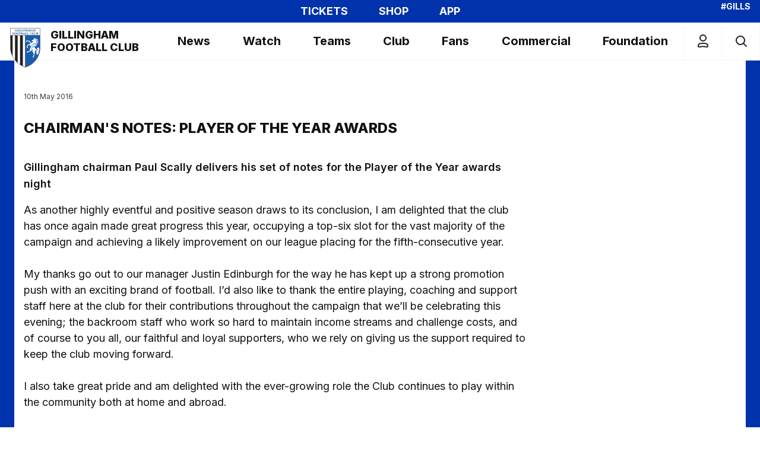

--- FILE ---
content_type: text/html; charset=UTF-8
request_url: https://www.gillinghamfootballclub.com/news/2016/may/chairmans-notes-player-of-the-year-awards
body_size: 28008
content:
<!DOCTYPE html>
<html lang="en" dir="ltr" prefix="content: http://purl.org/rss/1.0/modules/content/  dc: http://purl.org/dc/terms/  foaf: http://xmlns.com/foaf/0.1/  og: http://ogp.me/ns#  rdfs: http://www.w3.org/2000/01/rdf-schema#  schema: http://schema.org/  sioc: http://rdfs.org/sioc/ns#  sioct: http://rdfs.org/sioc/types#  skos: http://www.w3.org/2004/02/skos/core#  xsd: http://www.w3.org/2001/XMLSchema# ">
  <head>
    <meta charset="utf-8" />
<script async="async" src="https://pagead2.googlesyndication.com/tag/js/gpt.js"></script>
<script type="text/javascript">window.ClubcastRegistry = window.ClubcastRegistry || [];</script>
<meta name="apple-itunes-app" content="app-id=6612007356" />
<script type="text/javascript">(function(w,d,s,l,i){w[l]=w[l]||[];var f=d.getElementsByTagName(s)[0],e=d.createElement(s);e.async=true;
e.src='https://api.clubcast.co.uk/analytics/cda.js?id='+i;f.parentNode.insertBefore(e,f);w.cde=w.cde||[];})
(window,document,'script','cda','gil');</script>
<meta name="description" content="Gillingham chairman Paul Scally delivers his set of notes for the Player of the Year awards night" />
<link rel="canonical" href="https://www.gillinghamfootballclub.com/news/2016/may/chairmans-notes-player-of-the-year-awards" />
<meta property="og:url" content="https://www.gillinghamfootballclub.com/news/2016/may/chairmans-notes-player-of-the-year-awards" />
<meta property="og:title" content="CHAIRMAN&#039;S NOTES: PLAYER OF THE YEAR AWARDS | Gillingham F.C." />
<meta property="og:description" content="Gillingham chairman Paul Scally delivers his set of notes for the Player of the Year awards night" />
<meta name="twitter:card" content="summary_large_image" />
<meta name="twitter:title" content="CHAIRMAN&#039;S NOTES: PLAYER OF THE YEAR AWARDS | Gillingham F.C." />
<meta name="twitter:description" content="Gillingham chairman Paul Scally delivers his set of notes for the Player of the Year awards night" />
<meta name="msapplication-TileColor" content="#0033ab" />
<meta name="theme-color" content="#0033ab" />
<meta name="Generator" content="Drupal 10 (https://www.drupal.org)" />
<meta name="MobileOptimized" content="width" />
<meta name="HandheldFriendly" content="true" />
<meta name="viewport" content="width=device-width, initial-scale=1.0" />
<style type="text/css">#m-ad-slot-33 { width: 300px; height: 250px; }</style>
<style type="text/css">#m-ad-slot-32 { width: 300px; height: 250px; }</style>
<style type="text/css">#m-ad-slot-31 { width: 300px; height: 250px; }</style>
<style type="text/css">#m-ad-slot-30 { width: 300px; height: 250px; }</style>
<link rel="manifest" href="/site.webmanifest" />
<link rel="apple-touch-icon" sizes="180x180" href="https://cdn.gillinghamfootballclub.com/sites/default/files/favicons/apple-touch-icon.png?t91v3q" />
<link rel="icon" type="image/png" sizes="32x32" href="https://cdn.gillinghamfootballclub.com/sites/default/files/favicons/favicon-32x32.png?t91v3q" />
<link rel="icon" type="image/png" sizes="16x16" href="https://cdn.gillinghamfootballclub.com/sites/default/files/favicons/favicon-16x16.png?t91v3q" />
<link rel="manifest" href="https://cdn.gillinghamfootballclub.com/sites/default/files/favicons/site.webmanifest?t91v3q" />
<link rel="mask-icon" href="https://cdn.gillinghamfootballclub.com/sites/default/files/favicons/safari-pinned-tab.svg?t91v3q" color="#0033ab" />
<link rel="alternate" hreflang="en" href="https://www.gillinghamfootballclub.com/news/2016/may/chairmans-notes-player-of-the-year-awards" />
<script>(function(w,d,s,l,i){w[l]=w[l]||[];w[l].push({'gtm.start':new Date().getTime(),event:'gtm.js'});var f=d.getElementsByTagName(s)[0];var j=d.createElement(s);var dl=l!='dataLayer'?'&l='+l:'';j.src='https://www.googletagmanager.com/gtm.js?id='+i+dl+'';j.async=true;f.parentNode.insertBefore(j,f);})(window,document,'script','dataLayer','GTM-TS3PFRFZ');</script>

    <title>CHAIRMAN&#039;S NOTES: PLAYER OF THE YEAR AWARDS | Gillingham F.C.</title>
    <link rel="stylesheet" media="all" href="/sites/default/files/css/css_LfEd-sYF_R2LkquXVmlRwkh9YsrTZj1aoHs6kXWrFnk.css?delta=0&amp;language=en&amp;theme=gillingham&amp;include=[base64]" />
<link rel="stylesheet" media="all" href="/sites/default/files/css/css_OWNC7hwhKo2hgi-1r9rbUz2QqMyRfvZZHlCCFC5zTD0.css?delta=1&amp;language=en&amp;theme=gillingham&amp;include=[base64]" />
<link rel="stylesheet" media="all" href="https://fonts.googleapis.com/css2?family=Inter:wght@100..900&amp;display=swap" />
<link rel="stylesheet" media="all" href="/themes/custom/gillingham/css/mega_navigation.19593ad8928786cbcb73.css?t91wqj" />
<link rel="stylesheet" media="all" href="/themes/custom/gillingham/css/style.6b6e7ce8595d75db2dc7.css?t91wqj" />
<link rel="stylesheet" media="all" href="/themes/custom/gillingham/css/global.ee4caae46d250e679d08.css?t91wqj" />
<link rel="stylesheet" media="all" href="/themes/custom/gillingham/css/node_article.a7c8d329f01db4b70107.css?t91wqj" />
<link rel="stylesheet" media="all" href="/themes/custom/clubcast/css/node_article_full.31d6cfe0d16ae931b73c.css?t91wqj" />
<link rel="stylesheet" media="all" href="/themes/custom/gillingham/css/node_navigation.96235cb10e4e51792e04.css?t91wqj" />
<link rel="stylesheet" media="all" href="/themes/custom/gillingham/css/textarea.4e108b7efc5c7fcb3382.css?t91wqj" />
<link rel="stylesheet" media="all" href="/themes/custom/gillingham/css/cookie_consent.c6b04d2be057ff862c81.css?t91wqj" />
<link rel="stylesheet" media="all" href="/themes/custom/gillingham/css/inline_nav.6bc7114016f2d0d470ec.css?t91wqj" />
<link rel="stylesheet" media="all" href="/sites/default/files/css/css_kPIEgfn9pH81LaW4p457iuvju-YfIfd9hP3BNd97-cg.css?delta=12&amp;language=en&amp;theme=gillingham&amp;include=[base64]" />

    
  </head>
  <body class="path-node page-node-type-article">
        <a href="#main-content" class="visually-hidden focusable skip-link">
      Skip to main content
    </a>
    <noscript><iframe src="https://www.googletagmanager.com/ns.html?id=GTM-TS3PFRFZ" height="0" width="0" style="display:none;visibility:hidden"></iframe></noscript>
      <div class="dialog-off-canvas-main-canvas" data-off-canvas-main-canvas>
    <div class="layout-container">
            <header role="banner" class="m-header m-header--article">
      <div class="m-header__inner">
                          <div class="m-header__top-hat">
              <nav class="m-auxiliary-nav">
    <ul class="m-auxiliary-nav__menu">
      <li class="m-auxiliary-nav__menu-item"><a class="m-auxiliary-nav__menu-link" href="https://tickets.gillinghamfootballclub.com/content">TICKETS</a></li>
      <li class="m-auxiliary-nav__menu-item"><a class="m-auxiliary-nav__menu-link" href="https://retail.gillinghamfootballclub.com/">SHOP</a></li>
      <li class="m-auxiliary-nav__menu-item"><a class="m-auxiliary-nav__menu-link" href="https://www.gillinghamfootballclub.com/news/official-club-apps-are-live">APP</a></li>
      <li class="m-auxiliary-nav__menu-item"><a class="m-auxiliary-nav__menu-link" href="/video/section?feed=b77f7de8-cdd7-4e72-b20c-e0763826745a&section=06518c91-2ad9-4163-9110-3a9afa1af273">Priestfield +</a></li>
    </ul>
  </nav>
  <div class="m-header__top-hat m-header__top-hat--right">#GILLS</div>
                                                </div>
                  <div class="m-header__main">

          <div class="m-header__nav">
                    <div class="region region-primary-menu">
    <nav role="navigation" aria-labelledby="block-gillingham-meganavigation-menu" id="block-gillingham-meganavigation" class="block block-menu navigation menu--mega-navigation m-main-nav">
            
  <h2 class="visually-hidden" id="block-gillingham-meganavigation-menu">Mega Navigation</h2>
  

        

<div class="m-main-nav__distinct-wrapper">
      <ul data-region="primary_menu" class="menu-level-0 m-main-nav__menu m-main-nav__menu--hide_all m-main-nav__menu--hide-on-tablet-mobile">
                                            <li class="menu-item menu-item--expanded m-main-nav__mobile-menu">
            <a href="https://www.gillinghamfootballclub.com/" title="Gillingham Football Club"class="m-header__logo-link">
              <svg class="m-header__logo-img" xmlns="http://www.w3.org/2000/svg" width="277.454" height="360.42" viewBox="0 0 367.093 476.864" ><style><![CDATA[.B{fill:#1a5dad}.C{fill:none}.D{stroke:#231f20}.E{stroke-width:.3}.F{stroke-width:3.431}]]></style><path d="M183.549 476.864S-1.278 421.114.006 240.148V0h367.086v240.148c0 190.402-183.543 236.716-183.543 236.716" fill="#fff"/><path d="M355.727 93.7l-.213 159.957S350.22 411.592 184.336 465.13L183.12 93.484l172.607.217" class="B"/><g class="C D"><path d="M355.727 93.7l-.213 159.957S350.22 411.592 184.336 465.13L183.12 93.484l172.607.217z" class="E"/><g class="F"><path d="M10.297 11.149h345.643v235.861s0 162.955-172.394 217.845"/><path d="M11.585 10.294v235.857s2.143 159.527 171.964 218.708"/><path d="M355.939 94.346H11.155"/></g></g><path d="M90.575 39.653c-2.181.247-3.032.353-3.032 3.245v4.476c-1.691 1.197-6.449 2.185-9.511 2.185-8.812 0-12.76-6.24-12.76-12.373 0-6.943 4.864-12.654 12.475-12.654 3.173 0 5.886 1.729 6.802 1.729.95 0 1.269-.741 1.626-1.623h.946v8.25h-.878c-1.235-3.067-4.195-7.193-8.212-7.193-5.111 0-6.521 5.358-6.521 11.423 0 2.5.213 11.278 6.87 11.278 3.101 0 3.667-1.06 3.667-2.576v-3.697c0-2.257-1.129-2.329-3.561-2.47v-.882h12.088v.882" class="B"/><path d="M90.575 39.653c-2.181.247-3.032.353-3.032 3.245v4.476c-1.691 1.197-6.449 2.185-9.511 2.185-8.812 0-12.76-6.24-12.76-12.373 0-6.943 4.864-12.654 12.475-12.654 3.173 0 5.886 1.729 6.802 1.729.95 0 1.269-.741 1.626-1.623h.946v8.25h-.878c-1.235-3.067-4.195-7.193-8.212-7.193-5.111 0-6.521 5.358-6.521 11.423 0 2.5.213 11.278 6.87 11.278 3.101 0 3.667-1.06 3.667-2.576v-3.697c0-2.257-1.129-2.329-3.561-2.47v-.882h12.088v.882z" class="C D E"/><path d="M104.43 48.887H92.091v-.882c1.904-.175 3.279-.315 3.279-2.5V28.447c0-2.326-1.657-2.398-3.279-2.504v-.878h12.339v.878c-1.661.072-3.352.106-3.352 2.504v17.058c0 2.257 1.41 2.36 3.352 2.5v.882" class="B"/><path d="M104.43 48.887H92.091v-.882c1.904-.175 3.279-.315 3.279-2.5V28.447c0-2.326-1.657-2.398-3.279-2.504v-.878h12.339v.878c-1.661.072-3.352.106-3.352 2.504v17.058c0 2.257 1.41 2.36 3.352 2.5v.882z" class="C D E"/><path d="M126.994 48.887h-20.368v-.882c1.972-.243 3.029-.353 3.029-2.5V28.447c0-2.326-1.44-2.398-3.029-2.504v-.878h12.297v.878c-2.466.106-3.557.14-3.557 3.241v16.636c0 1.691.775 1.976 3.135 1.976 5.32 0 7.3-2.926 8.919-6.908h1.022l-1.448 7.999" class="B"/><path d="M126.994 48.887h-20.368v-.882c1.972-.243 3.029-.353 3.029-2.5V28.447c0-2.326-1.44-2.398-3.029-2.504v-.878h12.297v.878c-2.466.106-3.557.14-3.557 3.241v16.636c0 1.691.775 1.976 3.135 1.976 5.32 0 7.3-2.926 8.919-6.908h1.022l-1.448 7.999z" class="C D E"/><path d="M149.653 48.887h-20.376v-.882c1.976-.243 3.036-.353 3.036-2.5V28.447c0-2.326-1.448-2.398-3.036-2.504v-.878h12.304v.878c-2.47.106-3.561.14-3.561 3.241v16.636c0 1.691.775 1.976 3.135 1.976 5.324 0 7.296-2.926 8.919-6.908h1.022l-1.444 7.999" class="B"/><path d="M149.653 48.887h-20.376v-.882c1.976-.243 3.036-.353 3.036-2.5V28.447c0-2.326-1.448-2.398-3.036-2.504v-.878h12.304v.878c-2.47.106-3.561.14-3.561 3.241v16.636c0 1.691.775 1.976 3.135 1.976 5.324 0 7.296-2.926 8.919-6.908h1.022l-1.444 7.999z" class="C D E"/><path d="M165.165 48.887h-12.339v-.882c1.904-.175 3.279-.315 3.279-2.5V28.447c0-2.326-1.661-2.398-3.279-2.504v-.878h12.339v.878c-1.661.072-3.352.106-3.352 2.504v17.058c0 2.257 1.414 2.36 3.352 2.5v.882" class="B"/><path d="M165.165 48.887h-12.339v-.882c1.904-.175 3.279-.315 3.279-2.5V28.447c0-2.326-1.661-2.398-3.279-2.504v-.878h12.339v.878c-1.661.072-3.352.106-3.352 2.504v17.058c0 2.257 1.414 2.36 3.352 2.5v.882z" class="C D E"/><path d="M167.255 48.005c2.117-.247 3.105-.494 3.105-2.82V28.481c-1.976-2.432-2.538-2.538-2.994-2.538v-.878h7.437l12.228 15.048h.068V29.431c0-2.113-.422-3.276-3.276-3.488v-.878h7.573v.878c-2.535.319-2.744 1.129-2.744 2.82v20.759h-.992l-15.679-19.103h-.072v14.098c0 2.538.741 3.207 3.348 3.488v.882h-8.003v-.882" class="B"/><path d="M167.255 48.005c2.117-.247 3.105-.494 3.105-2.82V28.481c-1.976-2.432-2.538-2.538-2.994-2.538v-.878h7.437l12.228 15.048h.068V29.431c0-2.113-.422-3.276-3.276-3.488v-.878h7.573v.878c-2.535.319-2.744 1.129-2.744 2.82v20.759h-.992l-15.679-19.103h-.072v14.098c0 2.538.741 3.207 3.348 3.488v.882h-8.003v-.882z" class="C D E"/><path d="M217.894 39.653c-2.185.247-3.032.353-3.032 3.245v4.476c-1.695 1.197-6.452 2.185-9.515 2.185-8.812 0-12.76-6.24-12.76-12.373 0-6.943 4.864-12.654 12.479-12.654 3.169 0 5.886 1.729 6.802 1.729.95 0 1.269-.741 1.623-1.623h.95v8.25h-.882c-1.235-3.067-4.191-7.193-8.212-7.193-5.111 0-6.521 5.358-6.521 11.423 0 2.5.213 11.278 6.874 11.278 3.097 0 3.667-1.06 3.667-2.576v-3.697c0-2.257-1.132-2.329-3.564-2.47v-.882h12.092v.882" class="B"/><path d="M217.894 39.653c-2.185.247-3.032.353-3.032 3.245v4.476c-1.695 1.197-6.452 2.185-9.515 2.185-8.812 0-12.76-6.24-12.76-12.373 0-6.943 4.864-12.654 12.479-12.654 3.169 0 5.886 1.729 6.802 1.729.95 0 1.269-.741 1.623-1.623h.95v8.25h-.882c-1.235-3.067-4.191-7.193-8.212-7.193-5.111 0-6.521 5.358-6.521 11.423 0 2.5.213 11.278 6.874 11.278 3.097 0 3.667-1.06 3.667-2.576v-3.697c0-2.257-1.132-2.329-3.564-2.47v-.882h12.092v.882z" class="C D E"/><path d="M244.596 48.887h-11.989v-.882c1.87-.209 3.177-.353 3.177-2.5V37.4h-8.493v8.105c0 2.147 1.3 2.291 3.169 2.5v.882h-11.879v-.882c1.87-.243 2.998-.422 2.998-2.5V28.447c0-2.291-1.516-2.364-2.998-2.504v-.878h11.879v.878c-1.55.106-3.169.178-3.169 2.504v7.296h8.493v-7.296c0-2.326-1.623-2.398-3.177-2.504v-.878h11.989v.878c-1.516.106-3.105.213-3.105 2.504v17.058c0 2.113 1.235 2.257 3.105 2.5v.882" class="B"/><path d="M244.596 48.887h-11.989v-.882c1.87-.209 3.177-.353 3.177-2.5V37.4h-8.493v8.105c0 2.147 1.3 2.291 3.169 2.5v.882h-11.879v-.882c1.87-.243 2.998-.422 2.998-2.5V28.447c0-2.291-1.516-2.364-2.998-2.504v-.878h11.879v.878c-1.55.106-3.169.178-3.169 2.504v7.296h8.493v-7.296c0-2.326-1.623-2.398-3.177-2.504v-.878h11.989v.878c-1.516.106-3.105.213-3.105 2.504v17.058c0 2.113 1.235 2.257 3.105 2.5v.882z" class="C D E"/><path d="M259.655 40.569l-3.561-8.565-3.314 8.565h6.874zm10.75 8.318h-11.419v-.882c2.185-.175 2.82-.213 2.82-1.372 0-.954-1.129-3.564-1.619-4.689h-7.931l-1.554 4.545c0 1.341 1.695 1.444 2.892 1.516v.882h-7.155v-.882c1.904-.281 2.398-1.482 3.454-4.123l7.828-19.312h.984l7.858 18.536c1.588 3.77 2.151 4.97 3.842 4.898v.882" class="B"/><g class="C D E"><path d="M259.655 40.569l-3.561-8.565-3.314 8.565h6.874z"/><path d="M270.406 48.887h-11.419v-.882c2.185-.175 2.82-.209 2.82-1.372 0-.954-1.129-3.564-1.619-4.689h-7.934l-1.55 4.549c0 1.338 1.695 1.444 2.892 1.512v.882h-7.155v-.882c1.904-.281 2.394-1.478 3.454-4.119l7.824-19.315h.988l7.858 18.536c1.585 3.77 2.151 4.97 3.842 4.898v.882z"/></g><path d="M304.032 48.887h-11.7v-.882c2.113-.209 3.135-.315 3.135-2.641V27.6h-.068l-8.812 21.288h-.95l-8.812-20.759h-.068v16.389c0 2.466.635 3.314 3.561 3.488v.882h-8.25v-.882c2.747-.243 3.207-.775 3.207-2.82V28.447c0-1.832-.635-2.326-3.139-2.504v-.878h8.919l7.045 16.633 7.053-16.633h8.881v.878c-1.976.14-3.101.213-3.101 3.241v15.58c0 2.82.775 2.926 3.101 3.241v.882" class="B"/><path d="M304.032 48.887h-11.7v-.882c2.113-.209 3.135-.315 3.135-2.641V27.6h-.068l-8.812 21.288h-.95l-8.812-20.759h-.068v16.389c0 2.466.635 3.314 3.561 3.488v.882h-8.25v-.882c2.747-.243 3.207-.775 3.207-2.82V28.447c0-1.832-.635-2.326-3.139-2.504v-.878h8.919l7.045 16.633 7.053-16.633h8.881v.878c-1.976.14-3.101.213-3.101 3.241v15.58c0 2.82.775 2.926 3.101 3.241v.882z" class="C D E"/><path d="M34.522 60.314h19.984v7.087h-.847c-.775-3.667-1.729-5.89-7.79-5.89-1.9 0-2.535.144-2.535 1.661v8.174c4.37.072 4.902-2.432 5.392-5.252h.878v11.913h-.878c-.391-2.888-.95-5.461-5.392-5.461v8.212c0 2.326 1.406 2.394 3.876 2.5v.882H34.522v-.882c2.01-.213 3.105-.315 3.105-2.5V63.696c0-2.322-1.448-2.394-3.105-2.5v-.882" class="B"/><path d="M34.522 60.314h19.984v7.087h-.847c-.775-3.667-1.729-5.89-7.79-5.89-1.9 0-2.535.144-2.535 1.661v8.174c4.37.072 4.902-2.432 5.392-5.252h.878v11.913h-.878c-.391-2.888-.95-5.461-5.392-5.461v8.212c0 2.326 1.406 2.394 3.876 2.5v.882H34.522v-.882c2.01-.213 3.105-.315 3.105-2.5V63.696c0-2.322-1.448-2.394-3.105-2.5v-.882z" class="C D E"/><path d="M62.106 72.299c0 3.067.213 11.347 6.24 11.347s6.236-8.28 6.236-11.347c0-5.145-1.303-11.351-6.236-11.351s-6.24 6.205-6.24 11.351zm18.711 0c0 7.399-5.252 12.51-12.472 12.51s-12.479-5.111-12.479-12.51c0-7.684 5.677-12.513 12.479-12.513s12.472 4.83 12.472 12.513" class="B"/><g class="C D E"><path d="M62.106 72.299c0 3.067.213 11.347 6.24 11.347s6.236-8.28 6.236-11.347c0-5.145-1.303-11.351-6.236-11.351s-6.24 6.205-6.24 11.351z"/><path d="M80.817 72.299c0 7.399-5.252 12.51-12.472 12.51s-12.479-5.111-12.479-12.51c0-7.684 5.677-12.513 12.479-12.513s12.472 4.83 12.472 12.513z"/></g><path d="M89.526 72.299c0 3.067.209 11.347 6.236 11.347s6.236-8.28 6.236-11.347c0-5.145-1.303-11.351-6.236-11.351s-6.236 6.205-6.236 11.351zm18.715 0c0 7.399-5.255 12.51-12.479 12.51s-12.475-5.111-12.475-12.51c0-7.684 5.673-12.513 12.475-12.513s12.479 4.83 12.479 12.513" class="B"/><g class="C D E"><path d="M89.526 72.299c0 3.067.209 11.347 6.236 11.347s6.236-8.28 6.236-11.347c0-5.145-1.303-11.351-6.236-11.351s-6.236 6.205-6.236 11.351z"/><path d="M108.241 72.299c0 7.399-5.255 12.51-12.479 12.51s-12.475-5.111-12.475-12.51c0-7.684 5.673-12.513 12.475-12.513s12.479 4.83 12.479 12.513z"/></g><path d="M126.694 84.14h-12.582v-.882c2.573-.209 3.42-.281 3.42-3.241V61.446c-2.466.137-6.095.315-6.802 5.955h-1.018l.102-7.087h21.143l.072 7.087h-1.022c-.707-5.639-4.332-5.818-6.768-5.955v18.571c0 2.994.851 3.067 3.454 3.241v.882" class="B"/><path d="M126.694 84.14h-12.582v-.882c2.573-.209 3.42-.281 3.42-3.241V61.446c-2.466.137-6.095.315-6.802 5.955h-1.018l.102-7.087h21.143l.072 7.087h-1.022c-.707-5.639-4.332-5.818-6.768-5.955v18.571c0 2.994.851 3.067 3.454 3.241v.882z" class="C D E"/><path d="M142.293 70.995c4.723 0 5.499-1.482 5.499-5.077 0-2.466-.775-4.545-3.633-4.545-1.797 0-1.832.916-1.866 1.725v7.896zm0 9.869c0 1.585.635 2.147 2.113 2.147 3.88 0 4.34-3.135 4.34-5.282 0-5.043-3.105-5.571-5.392-5.677h-1.06v8.812zm-8.744 2.394c1.976-.209 3.105-.35 3.105-2.5V63.699c0-2.326-1.482-2.398-3.105-2.5v-.885h10.895c1.972 0 9.162.144 9.162 5.643 0 3.91-3.982 4.826-5.461 5.286v.068c2.956.494 6.661 2.257 6.661 6.274 0 2.964-2.47 6.414-9.907 6.555h-11.351v-.882" class="B"/><g class="C D E"><path d="M142.293 70.995c4.723 0 5.499-1.482 5.499-5.077 0-2.466-.775-4.545-3.633-4.545-1.797 0-1.832.916-1.866 1.725v7.896zm0 9.869c0 1.585.635 2.147 2.113 2.147 3.88 0 4.34-3.135 4.34-5.282 0-5.043-3.105-5.571-5.392-5.677h-1.06v8.812z"/><path d="M133.549 83.258c1.976-.209 3.105-.35 3.105-2.5V63.696c0-2.322-1.482-2.394-3.105-2.5v-.882h10.895c1.968 0 9.158.14 9.158 5.643 0 3.91-3.979 4.826-5.461 5.282v.072c2.96.494 6.661 2.257 6.661 6.274 0 2.96-2.466 6.414-9.903 6.555h-11.351v-.882z"/></g><path d="M169.174 75.821l-3.557-8.565-3.314 8.565h6.87zm10.75 8.318h-11.419v-.882c2.185-.175 2.82-.213 2.82-1.372 0-.954-1.129-3.561-1.619-4.689h-7.931l-1.55 4.545c0 1.341 1.691 1.448 2.888 1.516v.882h-7.152v-.882c1.9-.281 2.394-1.478 3.45-4.123l7.828-19.312h.984l7.858 18.536c1.588 3.77 2.151 4.97 3.842 4.898v.882" class="B"/><g class="C D E"><path d="M169.174 75.821l-3.557-8.565-3.314 8.565h6.87z"/><path d="M179.924 84.14h-11.419v-.882c2.185-.175 2.82-.209 2.82-1.372 0-.954-1.129-3.561-1.619-4.689h-7.934l-1.547 4.549c0 1.338 1.691 1.444 2.888 1.512v.882h-7.155v-.882c1.904-.281 2.394-1.478 3.454-4.123l7.824-19.312h.988l7.858 18.536c1.585 3.77 2.151 4.97 3.842 4.898v.882z"/></g><path d="M202.99 84.14h-20.372v-.882c1.972-.247 3.029-.35 3.029-2.5V63.699c0-2.326-1.444-2.398-3.029-2.5v-.885h12.297v.885c-2.466.102-3.557.137-3.557 3.241v16.633c0 1.695.775 1.976 3.135 1.976 5.324 0 7.296-2.926 8.919-6.908h1.022l-1.444 7.999" class="B"/><path d="M202.99 84.14h-20.372v-.882c1.972-.247 3.029-.35 3.029-2.5V63.699c0-2.326-1.444-2.398-3.029-2.5v-.885h12.297v.885c-2.466.102-3.557.137-3.557 3.241v16.633c0 1.695.775 1.976 3.135 1.976 5.324 0 7.296-2.926 8.919-6.908h1.022l-1.444 7.999z" class="C D E"/><path d="M226.501 84.14h-20.372v-.882c1.972-.247 3.036-.35 3.036-2.5V63.699c0-2.326-1.448-2.398-3.036-2.5v-.885h12.301v.885c-2.466.102-3.561.137-3.561 3.241v16.633c0 1.695.779 1.976 3.135 1.976 5.324 0 7.296-2.926 8.922-6.908h1.022l-1.448 7.999" class="B"/><path d="M226.501 84.14h-20.372v-.882c1.972-.247 3.036-.35 3.036-2.5V63.699c0-2.326-1.448-2.398-3.036-2.5v-.885h12.301v.885c-2.466.102-3.561.137-3.561 3.241v16.633c0 1.695.779 1.976 3.135 1.976 5.324 0 7.296-2.926 8.922-6.908h1.022l-1.448 7.999z" class="C D E"/><path d="M262.004 79.663c-2.576 2.926-5.328 5.145-9.834 5.145-8.212 0-12.654-5.78-12.654-12.369 0-7.155 5.077-12.654 12.475-12.654 3.173 0 5.886 1.725 6.806 1.725.95 0 1.265-.737 1.623-1.619h.95v8.246h-.882c-1.235-3.067-4.195-7.19-8.212-7.19-5.149 0-6.521 5.392-6.521 11.351 0 2.113.213 5.495 1.516 7.752 1.478 2.538 4.267 3.067 5.354 3.067 2.751 0 5.392-1.056 8.318-4.336l1.06.882" class="B"/><path d="M262.004 79.663c-2.576 2.926-5.328 5.145-9.834 5.145-8.212 0-12.654-5.78-12.654-12.369 0-7.155 5.077-12.654 12.475-12.654 3.173 0 5.886 1.725 6.806 1.725.95 0 1.265-.737 1.623-1.619h.95v8.246h-.882c-1.235-3.067-4.195-7.19-8.212-7.19-5.149 0-6.521 5.392-6.521 11.351 0 2.113.213 5.495 1.516 7.752 1.478 2.538 4.267 3.067 5.354 3.067 2.751 0 5.392-1.056 8.318-4.336l1.06.882z" class="C D E"/><path d="M284.276 84.14h-20.372v-.882c1.976-.247 3.032-.35 3.032-2.5V63.699c0-2.326-1.44-2.398-3.032-2.5v-.885h12.301v.885c-2.466.102-3.557.137-3.557 3.241v16.633c0 1.695.775 1.976 3.135 1.976 5.324 0 7.296-2.926 8.919-6.908h1.022l-1.448 7.999" class="B"/><path d="M284.276 84.14h-20.372v-.882c1.976-.247 3.032-.35 3.032-2.5V63.699c0-2.326-1.44-2.398-3.032-2.5v-.885h12.301v.885c-2.466.102-3.557.137-3.557 3.241v16.633c0 1.695.775 1.976 3.135 1.976 5.324 0 7.296-2.926 8.919-6.908h1.022l-1.448 7.999z" class="C D E"/><path d="M309.739 61.195c-1.934.281-2.747.669-2.747 2.994v11.244c0 2.079-.494 5.214-1.976 6.802-1.759 1.9-4.826 2.573-6.939 2.573-1.55 0-4.868-.209-7.155-2.219-1.516-1.341-2.432-2.573-2.432-6.38V64.437c0-2.96-.92-3.032-2.888-3.241v-.882h11.909v.882c-2.326.106-3.416.14-3.416 3.241v11.772c0 2.006 0 6.87 5.073 6.87 6.202 0 6.274-5.392 6.274-7.646v-10.75c0-2.151-.426-3.348-3.454-3.488v-.882h7.752v.882" class="B"/><path d="M309.739 61.195c-1.934.281-2.747.669-2.747 2.994v11.244c0 2.079-.494 5.214-1.976 6.802-1.759 1.9-4.826 2.573-6.939 2.573-1.55 0-4.868-.209-7.155-2.219-1.516-1.341-2.432-2.573-2.432-6.38V64.437c0-2.96-.92-3.032-2.888-3.241v-.882h11.909v.882c-2.326.106-3.416.14-3.416 3.241v11.772c0 2.006 0 6.87 5.073 6.87 6.202 0 6.274-5.392 6.274-7.646v-10.75c0-2.151-.426-3.348-3.454-3.488v-.882h7.752v.882z" class="C D E"/><path d="M320.645 70.995c4.723 0 5.499-1.482 5.499-5.077 0-2.466-.775-4.545-3.633-4.545-1.797 0-1.828.916-1.866 1.725v7.896zm0 9.869c0 1.585.635 2.147 2.113 2.147 3.876 0 4.336-3.135 4.336-5.282 0-5.043-3.097-5.571-5.388-5.677h-1.06v8.812zm-8.74 2.394c1.972-.209 3.101-.35 3.101-2.5V63.699c0-2.326-1.482-2.398-3.101-2.5v-.885h10.891c1.972 0 9.162.144 9.162 5.643 0 3.91-3.982 4.826-5.464 5.286v.068c2.96.494 6.665 2.257 6.665 6.274 0 2.964-2.47 6.414-9.907 6.555h-11.347v-.882" class="B"/><g class="C D E"><path d="M320.645 70.995c4.723 0 5.499-1.482 5.499-5.077 0-2.466-.775-4.545-3.633-4.545-1.797 0-1.828.916-1.866 1.725v7.896zm0 9.869c0 1.585.635 2.147 2.113 2.147 3.876 0 4.336-3.135 4.336-5.282 0-5.043-3.097-5.571-5.388-5.677h-1.06v8.812z"/><path d="M311.905 83.258c1.972-.209 3.101-.35 3.101-2.5V63.696c0-2.322-1.482-2.394-3.101-2.5v-.882h10.891c1.968 0 9.158.14 9.158 5.643 0 3.91-3.979 4.826-5.461 5.282v.072c2.96.494 6.661 2.257 6.661 6.274 0 2.96-2.466 6.414-9.903 6.555h-11.347v-.882z"/></g><path d="M183.048 466.41l.429.14.555-.084.304-1.338-1.93-.148.642 1.429" fill="#231f20"/><path d="M183.549 464.054V94.343" class="C D F"/><path d="M123.852 94.342V434.84l31.703 19.262V94.304l-31.703.038m-59.949 1.11l-.365 284.474 31.905 36.313.167-320.825-31.707.038m-52.748-1.11l1.714 160.382s1.718 45.03 24.586 83.197V94.343h-26.3" fill="#231f20"/><path d="M258.808 161.313v-4.146s0-1.284 2.147-2.573 14.03-9.131 16.724-11.579c.623-.562.787-1.246 1.174-1.607 1.106-1.011 1.718-1.075 1.718-1.075l.11-2.462s3.431-.859 5.145-4.72h2.143l.429-6.859 4.29 2.143 2.998-5.145s6.863 4.716 8.147 9.006l6.008.429-1.288 1.714 4.29.429s-14.155 10.29-7.722 14.581c0 0 21.873 20.581-4.29 38.167 0 0-6.962 4.503-21.44-.859l-.426 1.714s-3.686-1.463-7.722 4.286c0 0-3.857 4.72-5.575 6.433l1.858 2.649s-2.288 3.785-4.86 7.144c0 0-3.359 3.504-8.151-1.216 0 0-5.145 6.433 6.863 9.435l.931 9.508 3.572-2.215-.213 7.505 3.215-1.573s-1.714 9.861 4.932 10.792c0 0-.353-11.791 4.218-13.581l3.215-1.569 5.145-4.503s2.014-.787 2.364-.144c.422.794-.893 3.124-2.075 4.074l-1.144 2.785 4.575-.783s2.166 9.8 6.859 12.863c7.003 4.575 10.435 11.294 10.435 11.294s1.714 1.858 1.144 5.005c0 0 4.351 3.26 16.386-14.212 1.056-1.531 1.843-3.659 3.34-5.088 0 0 9.128-8.033 15.569 4.081 1.512 2.854 3.519 7.497 3.728 10.499 0 0 1.718 10.29-4.286 19.73 0 0-2.573 6.43-2.143 17.579 0 0 0 5.575-.429 6.859l-.429 1.288-2.998-8.147s-1.664-1.93-1.718.863c0 0 4.716 12.004-1.714 21.01 0 0-4.72 6.859-5.149 9.002 0 0-1.714-5.141-1.284-9.002 0 0-3.435 4.716-3.865 8.577 0 0-1.714 6.004-3.857 7.288 0 0 .429-7.288-2.143-12.863 0 0-2.998-4.286-1.288-9.006 0 0-.855-2.143-2.143-.429l-1.714 2.573s1.284-9.006-.855-14.577c0 0-5.719-16.868 9.428-24.875 4.172-2.204 8.151-9.435 8.151-9.435s1.573-7.003-4.72-3.431c0 0-14.147 13.296-18.867 13.726 0 0-.855 1.714-3.823 4.169-3.393 4.564-7.691 12.935-6.897 25.418 0 0 2.998 1.718-.429 6.863 0 0-7.718 17.583-7.718 21.014l.859 3.002-3.002 9.435s-3.002-3.431-10.294-3.431l2.998-6.863 5.578-18.012s1.718-3.428-1.714-6.863l-10.724-15.436s-3.857-2.573-2.569-9.435l2.143-20.585s-21.447-8.577-24.445-47.169c0 0-7.292 1.284-11.153-2.147 0 0-.536-1.607-8.789-.965 0 0-3.211-1.501-7.501 2.683 0 0-2.466 7.718-4.503 9.648l-1.075 6.646s-6.433 2.573-10.72.859l2.998-9.006 3.435-5.145 1.824-5.898s-.54-7.934 7.931-7.722c0 0 8.683-1.82 12.544-3.108 0 0 10.294-4.716 15.869-4.286l-1.718-1.284s-.855-6.863 13.722-12.008l-.855 3.857s7.288-12.437 24.445-14.151c0 0 9.002 1.714 14.577-2.573 0 0-16.294 6.433-19.3-4.72l-.426 2.147s-2.573.429-3.861 1.288c0 0-4.716 2.998-9.006 1.284l2.576-3.861-.502-1.786-7.22.787" fill="#fff"/><path d="M284.542 149.45l3.428-3.431 6.004-.429-3.162 3.538-.695 1.607s-1.718 1.718-3.002.859l.429-2.573-3.002.429" class="B"/><path d="M259.454 162.784l4.286-.635-2.086 3.473-2.2-2.839m48.245-18.478s2.679-5.092 9.435-9.006c.589-.266 2.504-1.376 4.503.376 1.923 1.699 8.36 7.395 10.933 15.063l-4.29 2.573s-3.91-8.417-8.2-11.419c0 0-3.374 1.984-5.951 4.986l3.644 5.29 2.576-1.858 3.64 5.575-8.037 5.628c-.251.167-1.509-4.461-4.074-7.934-.912-1.231-1.243-2.181-2.094-3.002-3.215-3.108-3.804-3.215-2.086-6.27m8.577 19.294c-.319-.642 10.507-.965 17.366-7.824 0 0 3.006 7.182 2.147 10.184 0 0-13.832.372-19.353 6.646 0 0 1.235-6.217-.16-9.006m0 10.72s11.153 1.288 20.155-1.284c0 0 .426 4.34-.859 6.859 0 0-12.008 1.288-13.292.859 0 0-2.896 5.145-3.751 6.004 0 0-9.329-1.501-8.957-2.25s2.842-2.037 6.703-10.188m-8.097 12.167s11.525 4.556 23.963 2.413c0 0-1.714 6.004-4.29 7.288 0 0-14.581-.429-16.724-1.714l-5.145 5.145-9.006-8.147s4.609.429 11.202-4.986m-25.889 3.486s9.006 2.683 13.292 1.824l3.321 4.286-6.43 1.93 2.573 3.431 6.969-2.466s5.787 5.575 17.905 7.934c0 0-7.938 9.755-17.37 15.759l-6.11-5.358 5.681-4.077-3.431-3.431-6.753 2.789s-12.654-11.472-9.648-22.621m-9.769 5.753s3.424-4.982 5.803-4.146c0 0 .11 15.246 11.685 23.157l6.437-2.679 2.352 2.037s-9.131 5.51-14.147 5.898l-2.143 1.607-2.466 2.36-3.644 1.714s-3.42 1.573-3.678 8.713c0 0-.331 1.383-.718 1.9-.517 1.03-1.858-2.223-.703-10.135l-3.15 1.737.391-7.463-3.735 2.443-.832-7.524s-8.159-.072-7.946-4.575c0 0 5.692 3.868 12.187-1.6l-2.31.129 4.241-6.304s-2.348-1.93-1.543-2.702c1.091-1.049 3.922-4.568 3.922-4.568m22.094 22.231l-5.932 8.147 10.328-3.325-4.397-4.822m-47.67-35.917c1.288-1.144 5.43-3.108 5.43-3.108s-12.004-10.613-15.006-15.762c0 0-1.718-7.288-9.435-6.43 0 0-7.288 0-9.861-1.718 0 0-3.861-1.714-6.008-1.714l-5.575-.429s-2.573-1.288-4.286 0l3.857 9.865 5.149-1.288s11.651.703 13.186 3.644c5.913 3.355 12.335 9.69 18.654 22.625 0 0 2.607-4.541 3.895-5.685M201.348 230.5s7.718.429 10.72-.859l2.143 3.861s-2.998 6.004-6.43 7.292h-9.01l2.576-10.294m47.6 6.859s5.217 14.725 18.008 21.584l-.927 9.793-8.93-3.504s-3.861-3.002-2.143 7.292c0 0 .566 5.502-8.58 5.575 0 0-18.438 4.29-25.3 11.145 0 0-2.147-7.714-4.72-10.287 0 0 11.153-1.288 17.157-5.578 0 0 4.712-1.71 6-2.573 0 0 3.002-1.284-.429-9.006 0 0-6-26.585 9.865-24.441m-30.876 51.033l-3.006 4.716s-12.434 2.147-14.147-2.143c0 0 2.143-7.292 7.714-10.294 0 0 7.722-3.428 9.439 7.722m55.746 49.316s4.716-.855 9.435 2.573V348s-6.008 7.292-13.296-.429c0 0-.859-4.286 3.861-9.861m23.586-198.554s-4.72-3.861-.859-12.437l5.149 5.575-1.288 7.722" fill="#fff"/><path d="M297.404 139.156s-4.72-3.861-.859-12.437l5.149 5.575-1.288 7.722" stroke="#1a5dad" stroke-width=".859" class="C"/><path d="M196.199 155.454l4.29.429 3.857 7.288-1.284 6.433-11.582-3.002s-5.575 0 4.72-11.149" fill="#fff"/><path d="M245.516 210.774s3.473-.638 4.72-1.284c0 0-3.933 2.93-5.145 2.785-1.22-.144.426-1.501.426-1.501" class="B"/></svg>
              <span class="m-header__logo-text">
                Gillingham<br>Football Club
              </span>
            </a>
            <button class="m-hamburger js--toggle-menu" type="button" aria-label="Toggle site navigation">
              <span class="m-hamburger__box" aria-hidden="true">
                <span class="m-hamburger__inner"></span>
              </span>
            </button>
                                                  
          

    <ul class="menu-level-1 submenu submenu--full">
                                            <li data-is-primary-submenu="true" class="menu-item menu-item--expanded">
            <a href="/news" data-drupal-link-system-path="news">News</a>
            
                          
          

    <ul class="menu-level-2 submenu submenu--full">
                                            <li class="menu-item menu-item--expanded">
            <a href="/LatestNews">Latest</a>
            
                          
          

    <ul class="menu-level-3 submenu submenu--full">
                                            <li class="menu-item">
            <a href="https://www.gillinghamfootballclub.com/news">All News</a>
            
                          
          
      


                      </li>
        
                                                <li class="menu-item">
            <a href="https://www.gillinghamfootballclub.com/news?category=2202&amp;field_tags_target_id=All">First-Team</a>
            
                          
          
      


                      </li>
        
                                                <li class="menu-item">
            <a href="https://www.gillinghamfootballclub.com/news?category=2202&amp;field_tags_target_id=All">Academy</a>
            
                          
          
      


                      </li>
        
          </ul>


      


                      </li>
        
                                                <li class="menu-item menu-item--expanded">
            <a href="/FeaturedNews">Featured</a>
            
                          
          

    <ul class="menu-level-3 submenu submenu--full">
                                            <li class="menu-item">
            <a href="https://www.gillinghamfootballclub.com/news?category=767&amp;field_tags_target_id=All">Match Previews</a>
            
                          
          
      


                      </li>
        
                                                <li class="menu-item">
            <a href="https://www.gillinghamfootballclub.com/news?category=771&amp;field_tags_target_id=All">Match Reports</a>
            
                          
          
      


                      </li>
        
                                                <li class="menu-item">
            <a href="https://www.gillinghamfootballclub.com/news?category=2009&amp;field_tags_target_id=All">Interviews</a>
            
                          
          
      


                      </li>
        
          </ul>


      


                      </li>
        
                                                <li class="menu-item menu-item--expanded">
            <a href="/club" data-drupal-link-system-path="node/8427">Club</a>
            
                          
          

    <ul class="menu-level-3 submenu submenu--full">
                                            <li class="menu-item">
            <a href="https://www.gillinghamfootballclub.com/news?category=772&amp;field_tags_target_id=All">Tickets</a>
            
                          
          
      


                      </li>
        
                                                <li class="menu-item">
            <a href="https://www.gillinghamfootballclub.com/news?category=775&amp;field_tags_target_id=All">Community</a>
            
                          
          
      


                      </li>
        
                                                <li class="menu-item">
            <a href="https://www.gillinghamfootballclub.com/news?category=777&amp;field_tags_target_id=All">Events</a>
            
                          
          
      


                      </li>
        
          </ul>


      


                      </li>
        
          </ul>


      


                      </li>
        
                                                <li class="menu-item menu-item--expanded">
            <a href="/video/section?feed=b77f7de8-cdd7-4e72-b20c-e0763826745a&amp;section=06518c91-2ad9-4163-9110-3a9afa1af273" data-drupal-link-query="{&quot;feed&quot;:&quot;b77f7de8-cdd7-4e72-b20c-e0763826745a&quot;,&quot;section&quot;:&quot;06518c91-2ad9-4163-9110-3a9afa1af273&quot;}" data-drupal-link-system-path="video/section">Watch</a>
            
                          
          

    <ul class="menu-level-2 submenu submenu--full">
                                            <li class="menu-item">
            <a href="https://www.gillinghamfootballclub.com/video/section?feed=b77f7de8-cdd7-4e72-b20c-e0763826745a&amp;section=06518c91-2ad9-4163-9110-3a9afa1af273">Latest Video</a>
            
                          
          
      


                      </li>
        
                                                <li class="menu-item">
            <a href="https://www.gillinghamfootballclub.com/video/live">Live Streams</a>
            
                          
          
      


                      </li>
        
                                                <li class="menu-item">
            <a href="https://www.gillinghamfootballclub.com/video-packages">Streaming Passes</a>
            
                          
          
      


                      </li>
        
          </ul>


      


                      </li>
        
                                                <li class="menu-item menu-item--expanded">
            <a href="/squad/56" data-drupal-link-system-path="squad/56">Teams</a>
            
                          
          

    <ul class="menu-level-2 submenu submenu--full">
                                            <li class="menu-item menu-item--expanded">
            <a href="/squad/56" data-drupal-link-system-path="squad/56">First Team</a>
            
                          
          

    <ul class="menu-level-3 submenu submenu--full">
                                            <li class="menu-item">
            <a href="/squad/56" data-drupal-link-system-path="squad/56">Squad</a>
            
                          
          
      


                      </li>
        
                                                <li class="menu-item">
            <a href="/fixture/list/56" data-drupal-link-system-path="fixture/list/56">Fixtures</a>
            
                          
          
      


                      </li>
        
                                                <li class="menu-item">
            <a href="/fixture/result/56" data-drupal-link-system-path="fixture/result/56">Results</a>
            
                          
          
      


                      </li>
        
                                                <li class="menu-item">
            <a href="https://www.gillinghamfootballclub.com/table/56">League Table</a>
            
                          
          
      


                      </li>
        
          </ul>


      


                      </li>
        
                                                <li class="menu-item menu-item--expanded">
            <a href="/squad/821" data-drupal-link-system-path="squad/821">U18s</a>
            
                          
          

    <ul class="menu-level-3 submenu submenu--full">
                                            <li class="menu-item">
            <a href="/squad/821" data-drupal-link-system-path="squad/821">Squad</a>
            
                          
          
      


                      </li>
        
                                                <li class="menu-item">
            <a href="https://www.gillinghamfootballclub.com/fixture/list/821">Fixtures</a>
            
                          
          
      


                      </li>
        
                                                <li class="menu-item">
            <a href="/table/821" data-drupal-link-system-path="table/821">League table</a>
            
                          
          
      


                      </li>
        
          </ul>


      


                      </li>
        
                                                <li class="menu-item menu-item--expanded">
            <a href="/academy">Academy</a>
            
                          
          

    <ul class="menu-level-3 submenu submenu--full">
                                            <li class="menu-item">
            <a href="/academy">Information</a>
            
                          
          
      


                      </li>
        
          </ul>


      


                      </li>
        
          </ul>


      


                      </li>
        
                                                <li class="menu-item menu-item--expanded">
            <a href="/club" data-drupal-link-system-path="node/8427">Club</a>
            
                          
          

    <ul class="menu-level-2 submenu submenu--full">
                                            <li class="menu-item menu-item--expanded">
            <a href="/MatchdayExperience">Matchday Experience</a>
            
                          
          

    <ul class="menu-level-3 submenu submenu--full">
                                            <li class="menu-item">
            <a href="https://tickets.gillinghamfootballclub.com/content">Match Tickets 25/26</a>
            
                          
          
      


                      </li>
        
                                                <li class="menu-item">
            <a href="https://www.gillinghamfootballclub.com/club/mascot-packages">Mascot Packages</a>
            
                          
          
      


                      </li>
        
                                                <li class="menu-item">
            <a href="https://www.gillinghamfootballclub.com/club/matchday-hospitality">Matchday Hospitality</a>
            
                          
          
      


                      </li>
        
          </ul>


      


                      </li>
        
                                                <li class="menu-item menu-item--expanded">
            <a href="/ClubInfo">Club Information</a>
            
                          
          

    <ul class="menu-level-3 submenu submenu--full">
                                            <li class="menu-item">
            <a href="https://www.gillinghamfootballclub.com/club/staff-directory">Staff Directory</a>
            
                          
          
      


                      </li>
        
                                                <li class="menu-item">
            <a href="https://www.gillinghamfootballclub.com/club/policies">Policies</a>
            
                          
          
      


                      </li>
        
                                                <li class="menu-item">
            <a href="https://www.gillinghamfootballclub.com/club/visit-us">Visit Us</a>
            
                          
          
      


                      </li>
        
                                                <li class="menu-item">
            <a href="https://www.gillinghamfootballclub.com/club/history">History</a>
            
                          
          
      


                      </li>
        
          </ul>


      


                      </li>
        
                                                <li class="menu-item menu-item--expanded">
            <a href="/foundation" data-drupal-link-system-path="node/10240">Foundation</a>
            
                          
          

    <ul class="menu-level-3 submenu submenu--full">
                                            <li class="menu-item">
            <a href="https://cdn.gillinghamfootballclub.com/sites/default/files/2024-11/Website%20Nov%202024.pdf">Charitable Requests</a>
            
                          
          
      


                      </li>
        
          </ul>


      


                      </li>
        
          </ul>


      


                      </li>
        
                                                <li class="menu-item menu-item--expanded">
            <a href="/Fans">Fans</a>
            
                          
          

    <ul class="menu-level-2 submenu submenu--full">
                                            <li class="menu-item menu-item--expanded">
            <a href="/Matchday">Matchday</a>
            
                          
          

    <ul class="menu-level-3 submenu submenu--full">
                                            <li class="menu-item">
            <a href="https://www.gillinghamfootballclub.com/club/matchday-information">Matchday Information</a>
            
                          
          
      


                      </li>
        
                                                <li class="menu-item">
            <a href="https://www.gillinghamfootballclub.com/accessibility-0">Accessibility</a>
            
                          
          
      


                      </li>
        
          </ul>


      


                      </li>
        
                                                <li class="menu-item menu-item--expanded">
            <a href="/SupporterInfo">Supporter Info</a>
            
                          
          

    <ul class="menu-level-3 submenu submenu--full">
                                            <li class="menu-item">
            <a href="https://www.gillinghamfootballclub.com/away-travel">Away Travel</a>
            
                          
          
      


                      </li>
        
                                                <li class="menu-item">
            <a href="https://www.gillinghamfootballclub.com/news/fan-engagement-hub">Fan Engagement Hub</a>
            
                          
          
      


                      </li>
        
                                                <li class="menu-item">
            <a href="https://www.gfcsc.co.uk">Gillingham Supporters Club</a>
            
                          
          
      


                      </li>
        
          </ul>


      


                      </li>
        
          </ul>


      


                      </li>
        
                                                <li class="menu-item menu-item--expanded">
            <a href="/commercial" data-drupal-link-system-path="node/8440">Commercial</a>
            
                          
          

    <ul class="menu-level-2 submenu submenu--full">
                                            <li class="menu-item menu-item--expanded">
            <a href="/Matchdays">Matchdays</a>
            
                          
          

    <ul class="menu-level-3 submenu submenu--full">
                                            <li class="menu-item">
            <a href="/match-sponsorship">Match Sponsorship</a>
            
                          
          
      


                      </li>
        
                                                <li class="menu-item">
            <a href="/commercial/match-ball-sponsorship" data-drupal-link-system-path="node/8586">Match Ball Sponsorship</a>
            
                          
          
      


                      </li>
        
                                                <li class="menu-item">
            <a href="/commercial/player-sponsorship">Player Sponsorship</a>
            
                          
          
      


                      </li>
        
          </ul>


      


                      </li>
        
                                                <li class="menu-item menu-item--expanded">
            <a href="/Advertising">Advertising</a>
            
                          
          

    <ul class="menu-level-3 submenu submenu--full">
                                            <li class="menu-item">
            <a href="/commercial/led-advertising">LED Pitchside Advertising</a>
            
                          
          
      


                      </li>
        
                                                <li class="menu-item">
            <a href="/commercial/crowd-facing-boards" data-drupal-link-system-path="node/8590">Crowd Facing Advertising Boards</a>
            
                          
          
      


                      </li>
        
                                                <li class="menu-item">
            <a href="/commercial/website-advertising" data-drupal-link-system-path="node/8596">Website Advertising</a>
            
                          
          
      


                      </li>
        
          </ul>


      


                      </li>
        
                                                <li class="menu-item menu-item--expanded">
            <a href="/More">More...</a>
            
                          
          

    <ul class="menu-level-3 submenu submenu--full">
                                            <li class="menu-item">
            <a href="https://www.gillinghamfootballclub.com/contact-us">Upcoming Events</a>
            
                          
          
      


                      </li>
        
                                                <li class="menu-item">
            <a href="https://www.gillinghamfootballclub.com/news?category=770&amp;field_tags_target_id=All">Commercial News</a>
            
                          
          
      


                      </li>
        
          </ul>


      


                      </li>
        
          </ul>


      


                      </li>
        
          </ul>


      


                        <div class="menu-item__social-menu">
              <div class="menu-item__social-menu-item">
                <a href="https://www.facebook.com/GillinghamFootballClubOfficial/" class="menu-item__social-menu-link">
                  <span class="visually-hidden">Follow us on Facebook</span>
                  <svg width="50px" height="50px" viewBox="0 0 50 50">
                    <title>Social / Facebook</title>
                    <g stroke="none" stroke-width="1" fill="currentColor" fill-rule="evenodd">
                      <path d="M25.1344973,3 C12.909943,3 3,12.909943 3,25.1344973 C3,36.1824648 11.0942658,45.3395755 21.6759821,47 L21.6759821,31.5327505 L16.0558949,31.5327505 L16.0558949,25.1344973 L21.6759821,25.1344973 L21.6759821,20.2579909 C21.6759821,14.7105325 24.9805502,11.646288 30.0364671,11.646288 C32.4582491,11.646288 34.9912657,12.0786024 34.9912657,12.0786024 L34.9912657,17.5257639 L32.2001142,17.5257639 C29.4505082,17.5257639 28.5930125,19.2319791 28.5930125,20.9824201 L28.5930125,25.1344973 L34.731877,25.1344973 L33.7505233,31.5327505 L28.5930125,31.5327505 L28.5930125,47 C39.1747289,45.3395755 47.2689947,36.1824648 47.2689947,25.1344973 C47.2689947,12.909943 37.3590517,3 25.1344973,3" fill="currentColor"></path>
                    </g>
                  </svg>
                </a>
              </div>
              <div class="menu-item__social-menu-item">
                <a href="https://www.instagram.com/GFCOfficial/" class="menu-item__social-menu-link">
                  <span class="visually-hidden">Follow us on Instagram</span>
                  <svg width="32px" height="32px" viewBox="0 0 32 32">
                    <title>Icon / Social / Instagram</title>
                    <g stroke="none" stroke-width="1" fill="none" fill-rule="evenodd">
                      <g transform="translate(4, 4)" fill="currentColor" fill-rule="nonzero">
                        <path d="M12.8083764,0 C12.8988204,0 12.9868068,0 13.0724411,0 L13.7824956,0.001423258 C15.0145252,0.00459609644 15.6583608,0.0130207613 16.2327955,0.0309866471 L16.4335002,0.0377307139 C16.6995169,0.0472696538 16.9636809,0.0590332898 17.2800574,0.0734686218 C18.5824388,0.132868681 19.4718369,0.339724641 20.2501573,0.642213235 C21.0547536,0.954852774 21.7371014,1.37322733 22.4173122,2.05343811 C23.0975715,2.73369746 23.5158975,3.41604529 23.8285856,4.22059306 C24.1310742,4.9989135 24.3379302,5.88831156 24.3973302,7.19069299 C24.4099611,7.4675224 24.4205465,7.70437884 24.4293859,7.93748036 L24.4365418,8.13720685 C24.4601399,8.83894418 24.4687935,9.60001962 24.4705882,11.3983203 L24.4705882,13.072442 C24.468879,14.7851336 24.4609485,15.5570152 24.4398122,16.2328331 L24.4330681,16.4335414 C24.4235291,16.6995625 24.4117655,16.9637294 24.3973302,17.2801058 C24.3379302,18.5824387 24.1310742,19.4718853 23.8285856,20.2501572 C23.5158975,21.0547536 23.0975715,21.7371014 22.4173122,22.4173121 C21.7371014,23.0975715 21.0547536,23.5158974 20.2501573,23.8286341 C19.4718369,24.1310741 18.5824388,24.3379301 17.2800574,24.3973788 C16.9636809,24.4118023 16.6995169,24.423557 16.4335002,24.4330892 L16.2327955,24.4398286 C15.5569899,24.4609506 14.7851278,24.4688793 13.0724411,24.4705882 L11.3983194,24.4705882 C9.60001407,24.4687938 8.83891941,24.4601422 8.1371862,24.4365604 L7.93746155,24.4294096 C7.70436292,24.4205766 7.46751242,24.4099994 7.19069334,24.3973788 C5.88831196,24.3379301 4.99891392,24.1310741 4.22059349,23.8286341 C3.41604573,23.5158974 2.73364936,23.0975715 2.05343859,22.4173121 C1.37317925,21.7371014 0.95485327,21.054705 0.642165163,20.2501572 C0.339676575,19.4718853 0.132869186,18.5824387 0.0734205696,17.2801058 C0.0589852291,16.9637294 0.0472244512,16.6995625 0.0376898376,16.4335414 L0.0309492669,16.2328331 C0.0129939477,15.6583879 0.00458493577,15.0145366 0.00141953487,13.7824995 L0,13.072442 C0,12.9868074 0,12.8988208 0,12.8083766 L0,11.6623741 C0,11.5719301 0,11.4839436 0,11.3983093 L0.00141953487,10.6882548 C0.00477113479,9.38375293 0.0140013888,8.73867961 0.034217831,8.13719898 L0.0413705392,7.9374752 C0.0502064323,7.70437665 0.0607896423,7.4675224 0.0734205696,7.19069299 C0.132869186,5.88831156 0.339676575,4.9989135 0.642165163,4.22059306 C0.95485327,3.41604529 1.37317925,2.73369746 2.05343859,2.05343811 C2.73364936,1.37322733 3.41604573,0.954852774 4.22059349,0.642213235 C4.99891392,0.339724641 5.88831196,0.132868681 7.19069334,0.0734686218 C7.46751242,0.060837703 7.70436292,0.0502523079 7.93746155,0.0414129712 L8.1371862,0.0342570205 C8.7386718,0.0140300728 9.38376992,0.00478274119 10.688269,0.001423258 L11.3983194,0 C11.4839531,0 11.5719386,0 11.6623817,0 L12.8083764,0 Z M13.0814108,2.20479542 L11.3893398,2.20479542 C8.88783159,2.20717898 8.46041355,2.22239193 7.29113436,2.27573906 C6.09822777,2.33018506 5.45031547,2.5295128 5.01916725,2.69707633 C4.44809133,2.91903729 4.04045056,3.18417622 3.61231361,3.61236174 C3.18417667,4.04049869 2.91898918,4.44809091 2.69702822,5.0192154 C2.52951327,5.45036364 2.33018553,6.09822737 2.27573953,7.29118252 C2.2223924,8.46041777 2.20717945,8.88787157 2.20479589,11.3893509 L2.20479589,13.0814118 C2.20717945,15.5829273 2.2223924,16.010381 2.27573953,17.1796163 C2.33018553,18.3725715 2.52951327,19.0204352 2.69702822,19.4515834 C2.91898918,20.0226593 3.18417667,20.4303001 3.61231361,20.858437 C4.04045056,21.2866226 4.44809133,21.5517615 5.01916725,21.7737225 C5.45031547,21.9412374 6.09822777,22.1406138 7.29118295,22.1950111 C7.61368202,22.2097276 7.87973766,22.2215451 8.14846686,22.2309933 L8.35143883,22.2376435 C8.9331806,22.255274 9.59373285,22.2628038 10.9003645,22.2653157 L11.3892792,22.2660021 C11.475544,22.2662047 11.5642753,22.2662047 11.6555885,22.2662047 L12.8151622,22.2662047 C12.9064754,22.2662047 12.9952068,22.2662047 13.0814716,22.2660021 L13.5703863,22.2653157 C15.6456249,22.2613261 16.0911335,22.2446792 17.1795678,22.1950111 C18.372523,22.1406138 19.0203867,21.9412374 19.4515349,21.7737225 C20.0226595,21.5517615 20.4303002,21.2866226 20.8584372,20.858437 C21.2865741,20.4303001 21.551713,20.0226593 21.7737226,19.4515834 C21.9412375,19.0204352 22.1405652,18.3725715 22.1950113,17.1795677 C22.2060395,16.9376661 22.2154387,16.7275156 22.2234322,16.5241781 L22.2309653,16.322188 C22.2533886,15.6838948 22.2624606,15.0305637 22.2652674,13.5702959 L22.2659537,13.0814117 C22.2661562,12.9951526 22.2661562,12.9064273 22.2661562,12.8151203 L22.2661562,11.6556385 C22.2661562,11.5643328 22.2661562,11.4756088 22.2659537,11.3893509 L22.2652674,10.9004735 C22.2627561,9.59393584 22.255229,8.93338087 22.2376108,8.35158324 L22.2309653,8.1485895 C22.2215239,7.8798284 22.2097155,7.61373019 22.1950113,7.29118252 C22.1405652,6.09822737 21.9412375,5.45036364 21.7737226,5.0192154 C21.551713,4.44809091 21.2865741,4.04049869 20.8584372,3.61231317 C20.4303002,3.18417622 20.0226595,2.91903729 19.4515349,2.69707633 C19.0203867,2.5295128 18.372523,2.33018506 17.1795678,2.27573906 C16.0103327,2.22239193 15.5829188,2.20717898 13.0814108,2.20479542 Z M12.2354233,6.55460295 C15.6141783,6.55460295 18.3531803,9.29360498 18.3531803,12.6723601 C18.3531803,16.0511625 15.6141783,18.7901645 12.2354233,18.7901645 C8.85666823,18.7901645 6.117619,16.0511625 6.117619,12.6723601 C6.117619,9.29360498 8.85666823,6.55460295 12.2354233,6.55460295 Z M12.2353996,9.00171526 C10.3047047,9.00171526 8.73952497,10.64512 8.73952497,12.6723619 C8.73952497,14.6996037 10.3047047,16.3430522 12.2353996,16.3430522 C14.1660947,16.3430522 15.7312743,14.6996037 15.7312743,12.6723619 C15.7312743,10.64512 14.1660947,9.00171526 12.2353996,9.00171526 Z M18.7901863,4.36968123 C19.5142125,4.36968123 20.1011176,4.95659616 20.1011176,5.68063426 C20.1011176,6.40467236 19.5142125,6.99158729 18.7901863,6.99158729 C18.0661603,6.99158729 17.4792116,6.40467236 17.4792116,5.68063426 C17.4792116,4.95659616 18.0661603,4.36968123 18.7901863,4.36968123 Z" fill="currentColor"></path>
                      </g>
                    </g>
                  </svg>
                </a>
              </div>
              <div class="menu-item__social-menu-item">
                <a href="https://www.tiktok.com/@thegillsfc" class="menu-item__social-menu-link">
                  <span class="visually-hidden">Follow us on TikTok</span>
                  <svg width="32px" height="32px" viewBox="0 0 32 32">
                    <title>Icon / Social / TikTok</title>
                    <g stroke="none" stroke-width="1" fill="none" fill-rule="evenodd">
                      <g transform="translate(6, 4)" fill="currentColor" fill-rule="nonzero">
                        <path d="M6.46338686,24.4298718 C6.03770307,24.3280806 5.58232043,24.2568269 5.16653617,24.1143193 C2.67822265,23.3296306 0.805991806,21.2093 0.286021936,18.5870608 C-0.491987974,15.8055184 0.346545999,12.8115217 2.44413981,10.881472 C3.75836583,9.7077566 5.40186593,8.99471862 7.13656125,8.84564938 C7.50284733,8.79475388 7.88893266,8.77439558 8.28491751,8.74385829 L8.28491751,12.8155036 C7.77013717,12.947832 7.24545712,13.0598023 6.73067669,13.212489 C6.39344441,13.3287903 6.06292257,13.4647316 5.74071439,13.6196535 C4.93879839,13.9751613 4.31517585,14.6552806 4.01719152,15.499318 C3.71920718,16.3433554 3.77329455,17.2764383 4.16667426,18.0781051 C4.58487359,19.08969 5.4226096,19.8548237 6.44887605,20.1625199 C7.4751425,20.4702162 8.58153779,20.287974 9.46297271,19.6660467 C10.2263526,19.0372677 10.7231038,18.1288167 10.84892,17.1314476 C10.9528207,16.4889891 11.0025038,15.8384966 10.9974143,15.1872369 C10.9974143,10.1723271 10.9974143,5.1506313 10.9974143,0.122149355 C10.9950363,0.0814696148 10.9950363,0.0406797398 10.9974143,0 L14.8978659,0 C14.9836611,1.76674948 15.766654,3.42106178 17.0658834,4.58060096 C18.0240226,5.3259301 19.1907419,5.73295711 20.3921569,5.74101987 L20.3921569,9.67015754 C18.434694,9.76512885 16.5020229,9.18865161 14.8978659,8.03132038 L14.8978659,8.44866399 C14.8978659,10.7084271 14.8978659,12.9681902 14.8978659,15.2381325 C14.915216,16.4075479 14.7514747,17.5723525 14.4127844,18.6888519 C13.7110903,21.1761644 11.8926466,23.1670666 9.5223705,24.0430655 C8.97265292,24.2166957 8.41414719,24.3594146 7.8493341,24.4705882 L6.46338686,24.4298718 Z" fill="currentColor"></path>
                      </g>
                    </g>
                  </svg>
                </a>
              </div>
              <div class="menu-item__social-menu-item">
                <a href="http://twitter.com/TheGillsFC" class="menu-item__social-menu-link">
                  <span class="visually-hidden">Follow us on X (Twitter)</span>
                  <svg width="32px" height="32px" viewBox="0 0 32 32">
                    <title>X Icon</title>
                      <g transform="translate(4, 4)" fill="currentColor" fill-rule="nonzero">
                        <path d="M14.28326,10.38568 L23.2178,0 L21.1006,0 L13.34274,9.01774 L7.14656,0 L0,0 L9.36984,13.63642 L0,24.5274 L2.11732,24.5274 L10.30982,15.00436 L16.85344,24.5274 L24,24.5274 L14.28274,10.38568 L14.28326,10.38568 Z M11.3833,13.75656 L10.43394,12.39868 L2.88022,1.593888 L6.1323,1.593888 L12.22824,10.3137 L13.1776,11.67158 L21.1016,23.006 L17.84952,23.006 L11.3833,13.75708 L11.3833,13.75656 Z" fill="currentColor"></path>
                      </g>
                  </svg>
                </a>
              </div>
              <div class="menu-item__social-menu-item">
                <a href="https://www.youtube.com/user/GFCofficial/" class="menu-item__social-menu-link">
                  <span class="visually-hidden">Follow us on YouTube</span>
                  <svg width="50px" height="50px" viewBox="0 0 50 50">
                    <title>Social / Youtube</title>
                    <g stroke="none" stroke-width="1" fill="currentColor" fill-rule="evenodd">
                      <path d="M24.8936592,8.99987379 C24.9057073,8.99988594 24.9206878,8.99990417 24.9385212,8.99993152 L25.410035,9.00140523 C28.0723482,9.01307335 39.5721973,9.11225242 42.7175095,9.95527443 C44.684428,10.4809651 46.2336539,12.0298147 46.7593446,13.9967332 C47.6246351,17.2254699 47.7062663,23.6311288 47.7139673,24.8110081 L47.7139673,25.1892083 C47.7062663,26.3690293 47.6246351,32.7743796 46.7593446,36.0031162 C46.2336539,37.9700348 44.684428,39.5192607 42.7175095,40.0449514 C41.3545409,40.410117 38.4227759,40.6356605 35.3211398,40.7749668 L34.602999,40.8056078 C30.6436433,40.9659814 26.5839877,40.9940467 25.2843636,40.9989582 L25.0005002,40.9998056 C24.9770407,40.9998542 24.9563545,40.9998907 24.9385212,40.999918 L24.7758741,40.999918 C24.7580412,40.9998907 24.7373556,40.9998542 24.7138967,40.9998056 L24.4300404,40.9989582 C23.130448,40.9940467 19.0708855,40.9659814 15.1115551,40.8056078 L14.3934181,40.7749668 C11.2917951,40.6356605 8.35999624,40.410117 6.99688377,40.0449514 C5.02996522,39.5192607 3.48073933,37.9700348 2.95504865,36.0031162 C2.10811871,32.8416449 2.01223985,26.6345402 2.00138564,25.2696752 L2.00138564,24.7305372 C2.01223985,23.3656052 2.10811871,17.1582046 2.95504865,13.9967332 C3.48073933,12.0298147 5.02996522,10.4809651 6.99688377,9.95527443 C10.1425279,9.11225242 21.6421232,9.01307335 24.304372,9.00140523 L24.7758741,8.99993152 C24.793707,8.99990417 24.8086872,8.99988594 24.8207349,8.99987379 Z M20.2857949,18.1429539 L20.2857949,31.8571966 L32.1621899,25.0002634 L20.2857949,18.1429539 Z" fill="currentColor"></path>
                    </g>
                  </svg>
                </a>
              </div>
            </div>
          </li>
        
                                                <li class="menu-item menu-item--expanded">
            <a href="/news" data-drupal-link-system-path="news">News</a>
            
                          
          

    <ul class="menu-level-1 submenu submenu--full">
                                            <li class="menu-item menu-item--expanded">
            <span>Latest</span>
            
                          
          

    <ul class="menu-level-2 submenu submenu--full">
                                            <li class="menu-item">
            <a href="https://www.gillinghamfootballclub.com/news">All News</a>
            
                          
          
      


                      </li>
        
                                                <li class="menu-item">
            <a href="https://www.gillinghamfootballclub.com/news?category=2202&amp;field_tags_target_id=All">First-Team</a>
            
                          
          
      


                      </li>
        
                                                <li class="menu-item">
            <a href="https://www.gillinghamfootballclub.com/news?category=774&amp;field_tags_target_id=All">Academy</a>
            
                          
          
      


                      </li>
        
          </ul>


      


                      </li>
        
                                                <li class="menu-item menu-item--expanded">
            <span>Featured</span>
            
                          
          

    <ul class="menu-level-2 submenu submenu--full">
                                            <li class="menu-item">
            <a href="https://www.gillinghamfootballclub.com/news?category=767&amp;field_tags_target_id=All">Match Previews</a>
            
                          
          
      


                      </li>
        
                                                <li class="menu-item">
            <a href="https://www.gillinghamfootballclub.com/news?category=771&amp;field_tags_target_id=All">Match Reports</a>
            
                          
          
      


                      </li>
        
                                                <li class="menu-item">
            <a href="https://www.gillinghamfootballclub.com/news?category=2009&amp;field_tags_target_id=All">Interviews</a>
            
                          
          
      


                      </li>
        
          </ul>


      


                      </li>
        
                                                <li class="menu-item menu-item--expanded">
            <span>Club</span>
            
                          
          

    <ul class="menu-level-2 submenu submenu--full">
                                            <li class="menu-item">
            <a href="https://www.gillinghamfootballclub.com/news?category=772&amp;field_tags_target_id=All">Tickets</a>
            
                          
          
      


                      </li>
        
                                                <li class="menu-item">
            <a href="https://www.gillinghamfootballclub.com/news?category=775&amp;field_tags_target_id=All">Community</a>
            
                          
          
      


                      </li>
        
                                                <li class="menu-item">
            <a href="https://www.gillinghamfootballclub.com/news?category=777&amp;field_tags_target_id=All">Events</a>
            
                          
          
      


                      </li>
        
          </ul>


      


                      </li>
        
          </ul>


      


                      </li>
        
                                                <li class="menu-item menu-item--expanded">
            <a href="/video/section?feed=b77f7de8-cdd7-4e72-b20c-e0763826745a&amp;section=06518c91-2ad9-4163-9110-3a9afa1af273" data-drupal-link-query="{&quot;feed&quot;:&quot;b77f7de8-cdd7-4e72-b20c-e0763826745a&quot;,&quot;section&quot;:&quot;06518c91-2ad9-4163-9110-3a9afa1af273&quot;}" data-drupal-link-system-path="video/section">Watch</a>
            
                          
          

    <ul class="menu-level-1 submenu submenu--full">
                                            <li class="menu-item menu-item--expanded">
            <span>Video</span>
            
                          
          

    <ul class="menu-level-2 submenu submenu--full">
                                            <li class="menu-item">
            <a href="https://www.gillinghamfootballclub.com/video/section?feed=b77f7de8-cdd7-4e72-b20c-e0763826745a&amp;section=06518c91-2ad9-4163-9110-3a9afa1af273">Latest Video</a>
            
                          
          
      


                      </li>
        
          </ul>


      


                      </li>
        
                                                <li class="menu-item menu-item--expanded">
            <span>Streaming</span>
            
                          
          

    <ul class="menu-level-2 submenu submenu--full">
                                            <li class="menu-item">
            <a href="https://www.gillinghamfootballclub.com/video/live">Live Video</a>
            
                          
          
      


                      </li>
        
                                                <li class="menu-item">
            <a href="https://www.gillinghamfootballclub.com/video-packages">Streaming Passes</a>
            
                          
          
      


                      </li>
        
          </ul>


      


                      </li>
        
          </ul>


      


                      </li>
        
                                                <li class="menu-item menu-item--expanded">
            <a href="/squad/56" data-drupal-link-system-path="squad/56">Teams</a>
            
                          
          

    <ul class="menu-level-1 submenu submenu--full">
                                            <li class="menu-item menu-item--expanded">
            <span title="this is a test description">First-Team</span>
            
                          
          

    <ul class="menu-level-2 submenu submenu--full">
                                            <li class="menu-item">
            <a href="/squad/56" data-drupal-link-system-path="squad/56">Squad</a>
            
                          
          
      


                      </li>
        
                                                <li class="menu-item">
            <a href="/fixture/list/56" data-drupal-link-system-path="fixture/list/56">Fixtures</a>
            
                          
          
      


                      </li>
        
                                                <li class="menu-item">
            <a href="/fixture/result/56" data-drupal-link-system-path="fixture/result/56">Results</a>
            
                          
          
      


                      </li>
        
                                                <li class="menu-item">
            <a href="/table/56" data-drupal-link-system-path="table/56">League Table</a>
            
                          
          
      


                      </li>
        
          </ul>


      


                      </li>
        
                                                <li class="menu-item menu-item--expanded">
            <span>U18s</span>
            
                          
          

    <ul class="menu-level-2 submenu submenu--full">
                                            <li class="menu-item">
            <a href="/squad/821" data-drupal-link-system-path="squad/821">Squad</a>
            
                          
          
      


                      </li>
        
                                                <li class="menu-item">
            <a href="https://www.gillinghamfootballclub.com/fixture/list/821">Fixtures</a>
            
                          
          
      


                      </li>
        
                                                <li class="menu-item">
            <a href="/table/821" data-drupal-link-system-path="table/821">League table</a>
            
                          
          
      


                      </li>
        
          </ul>


      


                      </li>
        
                                                <li class="menu-item menu-item--expanded">
            <span>Academy</span>
            
                          
          

    <ul class="menu-level-2 submenu submenu--full">
                                            <li class="menu-item">
            <a href="/academy">Information</a>
            
                          
          
      


                      </li>
        
          </ul>


      


                      </li>
        
          </ul>


      


                      </li>
        
                                                <li class="menu-item menu-item--expanded">
            <a href="/club" data-drupal-link-system-path="node/8427">Club</a>
            
                          
          

    <ul class="menu-level-1 submenu submenu--full">
                                            <li class="menu-item menu-item--expanded">
            <span>Matchday Experience</span>
            
                          
          

    <ul class="menu-level-2 submenu submenu--full">
                                            <li class="menu-item">
            <a href="https://tickets.gillinghamfootballclub.com/content">Match Tickets 2025/26</a>
            
                          
          
      


                      </li>
        
                                                <li class="menu-item">
            <a href="/commercial/mascot-packages">Mascot Packages</a>
            
                          
          
      


                      </li>
        
                                                <li class="menu-item">
            <a href="/matchday-hospitality">Matchday Hospitality</a>
            
                          
          
      


                      </li>
        
          </ul>


      


                      </li>
        
                                                <li class="menu-item menu-item--expanded">
            <span>Club Information</span>
            
                          
          

    <ul class="menu-level-2 submenu submenu--full">
                                            <li class="menu-item">
            <a href="/club/visit-us" data-drupal-link-system-path="node/8602">Visit Us</a>
            
                          
          
      


                      </li>
        
                                                <li class="menu-item">
            <a href="/club/club-information/careers" data-drupal-link-system-path="node/8608">Careers</a>
            
                          
          
      


                      </li>
        
                                                <li class="menu-item">
            <a href="/club/staff-directory" data-drupal-link-system-path="node/8423">Staff Directory</a>
            
                          
          
      


                      </li>
        
                                                <li class="menu-item">
            <a href="/club/policies" data-drupal-link-system-path="node/8629">Policies</a>
            
                          
          
      


                      </li>
        
                                                <li class="menu-item">
            <a href="/history">History</a>
            
                          
          
      


                      </li>
        
          </ul>


      


                      </li>
        
                                                <li class="menu-item">
            <a href="/club" data-drupal-link-system-path="node/8427">View All Club</a>
            
                          
          
      


                      </li>
        
          </ul>


      


                      </li>
        
                                                <li class="menu-item menu-item--expanded">
            <a href="https://www.gillinghamfootballclub.com/">Fans</a>
            
                          
          

    <ul class="menu-level-1 submenu submenu--full">
                                            <li class="menu-item menu-item--expanded">
            <span>Matchday</span>
            
                          
          

    <ul class="menu-level-2 submenu submenu--full">
                                            <li class="menu-item">
            <a href="https://www.gillinghamfootballclub.com/club/matchday-information">Matchday Information</a>
            
                          
          
      


                      </li>
        
                                                <li class="menu-item">
            <a href="https://www.gillinghamfootballclub.com/accessibility-0">Accessibility</a>
            
                          
          
      


                      </li>
        
          </ul>


      


                      </li>
        
                                                <li class="menu-item menu-item--expanded">
            <span>Supporter Info</span>
            
                          
          

    <ul class="menu-level-2 submenu submenu--full">
                                            <li class="menu-item">
            <a href="https://www.gillinghamfootballclub.com/away-travel">Away Travel</a>
            
                          
          
      


                      </li>
        
                                                <li class="menu-item">
            <a href="https://www.gillinghamfootballclub.com/news/fan-engagement-hub">Fan Engagement Hub</a>
            
                          
          
      


                      </li>
        
                                                <li class="menu-item">
            <a href="https://www.gfcsc.co.uk">Gillingham Supporters Club</a>
            
                          
          
      


                      </li>
        
          </ul>


      


                      </li>
        
          </ul>


      


                      </li>
        
                                                <li class="menu-item menu-item--expanded">
            <a href="/commercial" data-drupal-link-system-path="node/8440">Commercial</a>
            
                          
          

    <ul class="menu-level-1 submenu submenu--full">
                                            <li class="menu-item menu-item--expanded">
            <span>Matchdays</span>
            
                          
          

    <ul class="menu-level-2 submenu submenu--full">
                                            <li class="menu-item">
            <a href="/commercial/match-ball-sponsorship" data-drupal-link-system-path="node/8586">Match Ball Sponsorship</a>
            
                          
          
      


                      </li>
        
                                                <li class="menu-item">
            <a href="/match-sponsorship">Match Sponsorship</a>
            
                          
          
      


                      </li>
        
                                                <li class="menu-item">
            <a href="/commercial/player-sponsorship">Player Sponsorship</a>
            
                          
          
      


                      </li>
        
                                                <li class="menu-item">
            <a href="https://www.gillinghamfootballclub.com/club/exclusive-rainham-end-suite">EXCLUSIVE Rainham End Suite</a>
            
                          
          
      


                      </li>
        
          </ul>


      


                      </li>
        
                                                <li class="menu-item menu-item--expanded">
            <span>Advertising</span>
            
                          
          

    <ul class="menu-level-2 submenu submenu--full">
                                            <li class="menu-item">
            <a href="/commercial/led-advertising">LED Pitchside Advertising</a>
            
                          
          
      


                      </li>
        
                                                <li class="menu-item">
            <a href="/commercial/crowd-facing-boards" data-drupal-link-system-path="node/8590">Crowd Facing Advertising Boards</a>
            
                          
          
      


                      </li>
        
                                                <li class="menu-item">
            <a href="/commercial/website-advertising" data-drupal-link-system-path="node/8596">Website Advertising</a>
            
                          
          
      


                      </li>
        
          </ul>


      


                      </li>
        
                                                <li class="menu-item menu-item--expanded">
            <span>More...</span>
            
                          
          

    <ul class="menu-level-2 submenu submenu--full">
                                            <li class="menu-item">
            <a href="/commercial/more/conferences-mems-priestfield-stadium" data-drupal-link-system-path="node/10298">Conferences &amp; Business Meetings</a>
            
                          
          
      


                      </li>
        
                                                <li class="menu-item">
            <a href="/proms-mems-priestfield-stadium" data-drupal-link-system-path="node/10608">Proms at MEMS Priestfield Stadium</a>
            
                          
          
      


                      </li>
        
                                                <li class="menu-item">
            <a href="https://www.gillinghamfootballclub.com/events">Upcoming Events</a>
            
                          
          
      


                      </li>
        
                                                <li class="menu-item">
            <a href="https://www.gillinghamfootballclub.com/news?category=770&amp;field_tags_target_id=All">Commercial News</a>
            
                          
          
      


                      </li>
        
                                                <li class="menu-item">
            <a href="https://www.gillinghamfootballclub.com/contact-us">Contact Us</a>
            
                          
          
      


                      </li>
        
          </ul>


      


                      </li>
        
                                                <li class="menu-item">
            <a href="/commercial" data-drupal-link-system-path="node/8440">View All Commercial</a>
            
                          
          
      


                      </li>
        
          </ul>


      


                      </li>
        
                                                <li class="menu-item menu-item--expanded">
            <a href="/foundation" data-drupal-link-system-path="node/10240">Foundation</a>
            
                          
          

    <ul class="menu-level-1 submenu submenu--full">
                                            <li class="menu-item menu-item--expanded">
            <span>About the Foundation</span>
            
                          
          

    <ul class="menu-level-2 submenu submenu--full">
                                            <li class="menu-item">
            <a href="https://www.gillinghamfootballclub.com/news?category=775&amp;field_tags_target_id=All">News</a>
            
                          
          
      


                      </li>
        
                                                <li class="menu-item">
            <a href="/foundation/what-we-do-0" data-drupal-link-system-path="node/10246">What We Do</a>
            
                          
          
      


                      </li>
        
                                                <li class="menu-item">
            <a href="/foundation/our-partners" data-drupal-link-system-path="node/10255">Our Partners</a>
            
                          
          
      


                      </li>
        
                                                <li class="menu-item">
            <a href="/foundation/our-policies" data-drupal-link-system-path="node/10258">Our Policies</a>
            
                          
          
      


                      </li>
        
          </ul>


      


                      </li>
        
                                                <li class="menu-item menu-item--expanded">
            <span>Contact the Foundation</span>
            
                          
          

    <ul class="menu-level-2 submenu submenu--full">
                                            <li class="menu-item">
            <a href="/foundation/contact-us">Contact us</a>
            
                          
          
      


                      </li>
        
          </ul>


      


                      </li>
        
          </ul>


      


                      </li>
        
          </ul>

</div>

  </nav>
<div class="views-exposed-form m-form-exposed m-search block block-views block-views-exposed-filter-blockcc-search-page-1" data-drupal-selector="views-exposed-form-cc-search-page-1" id="block-gillingham-searchpage">
  
    
      <form action="/search" method="get" id="views-exposed-form-cc-search-page-1" accept-charset="UTF-8">
  <div class="form--inline clearfix">
  <div class="js-form-item form-item js-form-type-textfield form-type-textfield js-form-item-results-for form-item-results-for">
      <label for="edit-results-for">Search</label>
        <input data-drupal-selector="edit-results-for" type="text" id="edit-results-for" name="results_for" value="" size="30" maxlength="128" class="form-text" />

        </div>
<div data-drupal-selector="edit-actions" class="form-actions js-form-wrapper form-wrapper" id="edit-actions"><input data-drupal-selector="edit-submit-cc-search" type="submit" id="edit-submit-cc-search" value="Apply" class="button js-form-submit form-submit" />
</div>

</div>

</form>

  </div>

  </div>

                        
      </div>
              <div class="m-header__actions">
        <button class="m-header__actions-btn js--toggle-account-menu" aria-label="Toggle account menu">
          <svg class="m-header__actions-icon m-header__actions-icon--open" width="40px" height="40px" viewBox="0 0 40 40" version="1.1" xmlns="http://www.w3.org/2000/svg" xmlns:xlink="http://www.w3.org/1999/xlink">
              <g id="Symbols" stroke="none" stroke-width="1" fill="none" fill-rule="evenodd">
                  <g id="Navigation-/-Desktop" transform="translate(-1388, -32)" stroke="#231f20" stroke-width="2">
                      <g id="search" transform="translate(1399, 40)">
                          <circle id="Oval" cx="9" cy="6" r="5"></circle>
                          <path d="M8.99528827,14.9999889 C11.5969028,15.0122471 13.8752665,15.1636621 15.3852195,16.0414699 C16.4298807,16.6487813 17,17.6590112 17,19.2321297 C17,19.7539182 16.947495,20.1591496 16.8167,20.4641273 C16.7384848,20.6465037 16.6282462,20.7755411 16.4751043,20.8519498 C15.7277181,21.224851 14.5553172,20.9424625 13.1748049,20.7280402 C11.9183639,20.5328888 10.5002989,20.3160854 9,20.3160854 C7.4997011,20.3160854 6.08163614,20.5328888 4.82519511,20.7280402 C3.44468278,20.9424625 2.27228194,21.224851 1.52489571,20.8519498 C1.37175383,20.7755411 1.26151521,20.6465037 1.18329997,20.4641273 C1.05250501,20.1591496 1,19.7539182 1,19.2321297 C1,17.6427479 1.58200713,16.6277543 2.62554952,16.0210933 C4.15581552,15.1314766 6.45444767,15 8.99528827,14.9999889 Z" id="Oval"></path>
                      </g>
                  </g>
              </g>
          </svg>
          <svg opacity="0.5" class="m-header__actions-icon m-header__actions-icon--close" width="40px" height="40px" viewBox="0 0 40 40" version="1.1" xmlns="http://www.w3.org/2000/svg" xmlns:xlink="http://www.w3.org/1999/xlink">
              <g id="Symbols" stroke="none" stroke-width="1" fill="none" fill-rule="evenodd">
                  <g id="Navigation-/-Desktop" transform="translate(-1388, -32)" stroke="#231f20" stroke-width="2">
                      <g id="search" transform="translate(1399, 40)">
                          <circle id="Oval" cx="9" cy="6" r="5"></circle>
                          <path d="M8.99528827,14.9999889 C11.5969028,15.0122471 13.8752665,15.1636621 15.3852195,16.0414699 C16.4298807,16.6487813 17,17.6590112 17,19.2321297 C17,19.7539182 16.947495,20.1591496 16.8167,20.4641273 C16.7384848,20.6465037 16.6282462,20.7755411 16.4751043,20.8519498 C15.7277181,21.224851 14.5553172,20.9424625 13.1748049,20.7280402 C11.9183639,20.5328888 10.5002989,20.3160854 9,20.3160854 C7.4997011,20.3160854 6.08163614,20.5328888 4.82519511,20.7280402 C3.44468278,20.9424625 2.27228194,21.224851 1.52489571,20.8519498 C1.37175383,20.7755411 1.26151521,20.6465037 1.18329997,20.4641273 C1.05250501,20.1591496 1,19.7539182 1,19.2321297 C1,17.6427479 1.58200713,16.6277543 2.62554952,16.0210933 C4.15581552,15.1314766 6.45444767,15 8.99528827,14.9999889 Z" id="Oval"></path>
                      </g>
                  </g>
              </g>
          </svg>
        </button>
        <nav class="m-header-account">
                                  <ul class="m-header-account__menu m-header-account__menu--logged-out">
              <li class="m-header-account__cta-label">
                <span>Welcome</span>
              </li>
              <li class="m-header-account__cta m-header-account__cta--login menu-item">
                <a class="m-header__actions-link" href="https://www.gillinghamfootballclub.com/user/login" aria-label="Login">
                  Login
                  <span class="menu-item-icon"></span>
                </a>
              </li>
              <li class="m-header-account__cta m-header-account__cta--register menu-item">
                <a class="m-header__actions-link" href="https://www.gillinghamfootballclub.com/user/register" aria-label="Register">
                  Register
                  <span class="menu-item-icon"></span>
                </a>
              </li>
              <li class="m-header-account__cta m-header-account__cta--register menu-item">
                <a class="m-header__actions-link" href="https://www.gillinghamfootballclub.com/user/password" aria-label="Forgot password">
                  Forgot Password
                  <span class="menu-item-icon"></span>
                </a>
              </li>
            </ul>
                  </nav>
      </div>
              <div class="m-header__search">
        <button class="m-header__search-btn js--toggle-search" type="button" aria-label="Toggle search">
                      <svg class="m-header__search-btn-icon js--toggle-search--open" width="40px" height="40px" viewBox="0 0 40 40" version="1.1" xmlns="http://www.w3.org/2000/svg" xmlns:xlink="http://www.w3.org/1999/xlink">
              <title>search</title>
              <g id="Symbols" stroke="none" stroke-width="1" fill="none" fill-rule="evenodd">
                  <g id="Navigation-/-Desktop" transform="translate(-1277, -32)" stroke="#231f20" stroke-width="2">
                      <g id="account" transform="translate(1288, 42)">
                          <circle id="Oval" cx="8" cy="8" r="7"></circle>
                          <line x1="13.5" y1="13.5" x2="18" y2="18" id="Path-3" stroke-linecap="round"></line>
                      </g>
                  </g>
              </g>
          </svg>
                                <svg aria-hidden="true" class="m-header__search-btn-icon js--toggle-search--close" width="24" height="24" viewBox="0 0 24 24" xmlns="http://www.w3.org/2000/svg">
              <path d="M19.425 4.782a1 1 0 0 1 0 1.415l-5.304 5.302 5.304 5.304a1 1 0 0 1 0 1.415l-.707.707a1 1 0 0 1-1.415 0L12 13.62l-5.302 5.304a1 1 0 0 1-1.415 0l-.707-.707a1 1 0 0 1 0-1.415L9.878 11.5 4.575 6.197a1 1 0 0 1 0-1.415l.707-.707a1 1 0 0 1 1.415 0l5.302 5.303 5.304-5.303a1 1 0 0 1 1.415 0l.707.707z" fill="#1E1E1E" fill-rule="evenodd"/>
            </svg>
                  </button>
      </div>
      </div>

      </div>
    </header>
  
  
  

    <div class="region region-highlighted">
    <div data-drupal-messages-fallback class="hidden"></div>

  </div>

  

  <main role="main">
    <a id="main-content" tabindex="-1"></a>    <div class="layout-content">

                <div class="region region-content">
    <div id="block-gillingham-mainpagecontent" class="block block-system block-system-main-block">
  
    
      

<article about="/news/2016/may/chairmans-notes-player-of-the-year-awards" class="m-article node node--type-article node--promoted node--view-mode-full">
      <div class="m-article__hero m-article__hero--empty">
              <div class="m-article__hero-content">
                                <h1 class="m-article__heading">CHAIRMAN&#039;S NOTES: PLAYER OF THE YEAR AWARDS</h1>
                                          <div class="m-article__date">
              <div class="m-article__date-inner">
                <span class="js--reltime" data-timestamp="1462897800">10th May 2016</span>
              </div>
            </div>
                  </div>
                              </div>
      <div class="m-article__container">
          <div class="m-article__sidebar">
        <div class="m-article__sidebar-inner">
          <div id="block-gillingham-sidebarads" class="block block-block-content block-block-content38fda84f-9ad0-4138-b717-7ec926c5c561">
  
    
      <div class="m-ad-slot-group field field--name-field-cc-ad-slots field--type-entity-reference-revisions">
        <div class="m-ad-slot paragraph paragraph--type--cc-ad-slot paragraph--view-mode--default" id="m-ad-slot-14730" data-adunit="SIDEBAR" data-adbreakpoints="[[[1024,0],[[160,600]]]]" data-adcollapse="1" data-adcollapsebf="1" data-adsizes="[[300,250]]">
          
      </div>

  </div>

  </div>

        </div>
      </div>
              <div class="m-article__content">
                  <div class="m-textarea paragraph paragraph--type--textarea paragraph--view-mode--default">
          
  <div class="clearfix text-formatted field field--name-field-main-text field--type-text-long field--label-hidden field__items">
        <div class="field__item"><p><strong>Gillingham chairman Paul Scally delivers his set of notes for the Player of the Year awards night</strong></p>
<div>As another highly eventful and positive season draws to its conclusion, I am delighted that the club has once again made great progress this year, occupying a top-six slot for the vast majority of the campaign and achieving a likely improvement on our league placing for the fifth-consecutive year.</div><div><br></div><div>My thanks go out to our manager Justin Edinburgh for the way he has kept up a strong promotion push with an exciting brand of football. I’d also like to thank the entire playing, coaching and support staff here at the club for their contributions throughout the campaign that we’ll be celebrating this evening; the backroom staff who work so hard to maintain income streams and challenge costs, and of course to you all, our faithful and loyal supporters, who we rely on giving us the support required to keep the club moving forward.</div><div><br></div><div>I also take great pride and am delighted with the ever-growing role the Club continues to play within the community both at home and abroad.</div><div><br></div><div>At home, our Community Sports and Education Foundation (The Gillingham Community Trust) is rapidly expanding its reach across Kent by delivering numerous projects and programmes aimed at improving the health, education, employment opportunities and social inclusion of a wide range of individuals and groups of all ages and ability. Demand continues to increase for the services offered by our Trust so an exciting future lies ahead for this important strand of the football club.</div><div><br></div><div>Abroad the club’s official charity, Take Heart Mercy Mission, continues to go from strength to strength in its efforts to assist those less fortunate than ourselves in Sri Lanka. In addition to having a football team that we can be immensely proud of, the work that those involved in the charity do remains a constant source of inspiration. &nbsp;</div><div><br></div><div>As ever, I’d like to thank title sponsor MEMS once again for their continued support of the club, and we look forward to maintaining our fruitful relationship with them for many years to come.</div><div><br></div><div>Paul D.P. Scally</div><div>Chairman</div><div><br></div><div>* These notes originally appeared in the Player of the Year awards night programme.</div><div><br></div></div>
  </div>
      </div>

      </div>
                    </div>
            <div class="m-next-prev__button-group">
        <a class="m-next-prev__button m-next-prev__button--previous" href="/news/2016/may/edinburgh-its-hard-to-take">Previous</a>

        <a class="m-next-prev__button m-next-prev__button--next" href="/news/2016/may/vacancies-at-gills-independent-school">Next</a>

      </div>
      </article>
          <div class="o-related-news field field--name-field-show-related-news field--type-boolean field--label-hidden field__items">
  
                <div class="field__item">
        
            </div>
          </div>

  
  </div>
<div id="block-gillingham-footerads" class="block block-block-content block-block-content09257d6f-cbad-4162-8b0e-dee817a7b253">
  
    
      <div class="m-ad-slot-group field field--name-field-cc-ad-slots field--type-entity-reference-revisions">
        <div class="m-ad-slot paragraph paragraph--type--cc-ad-slot paragraph--view-mode--default" id="m-ad-slot-30" data-adunit="FOOTER" data-adbreakpoints="" data-adcollapse="1" data-adcollapsebf="0" data-adsizes="[[300,250]]">
          
      </div>

        <div class="m-ad-slot paragraph paragraph--type--cc-ad-slot paragraph--view-mode--default" id="m-ad-slot-31" data-adunit="FOOTER" data-adbreakpoints="" data-adcollapse="1" data-adcollapsebf="0" data-adsizes="[[300,250]]">
          
      </div>

        <div class="m-ad-slot paragraph paragraph--type--cc-ad-slot paragraph--view-mode--default" id="m-ad-slot-32" data-adunit="FOOTER" data-adbreakpoints="" data-adcollapse="1" data-adcollapsebf="0" data-adsizes="[[300,250]]">
          
      </div>

        <div class="m-ad-slot paragraph paragraph--type--cc-ad-slot paragraph--view-mode--default" id="m-ad-slot-33" data-adunit="FOOTER" data-adbreakpoints="" data-adcollapse="1" data-adcollapsebf="0" data-adsizes="[[300,250]]">
          
      </div>

  </div>

  </div>

  </div>

          </div>  </main>

    <footer role="contentinfo" class="m-footer">
    <div class="m-footer__inner">
              <div class="m-footer__row">
                      <div class="region region-footer">
    <div class="cc-sponsors-logo block block-clubcast-core block-cc-sponsors-logo-block" id="block-sponsors-logo">
  
    
        <div class="m-footer-sponsors">
    <div class="m-footer-sponsors__inner">
              <div class="m-footer-sponsors__row m-footer-sponsors__row--main sponsor">
          <h3 class="m-footer-sponsors__title">
            Main Sponsor
          </h3>
          <ul class="m-footer-sponsors__list">
                          <li class="m-footer-sponsors__item">
                <div class="cc_sponsor_entity m-sponsor m-sponsor--dark" role="contentinfo">
  <div class="m-sponsor__image">
    <a href="https&#x3A;&#x2F;&#x2F;bit.ly&#x2F;43vOcwP" title="MEMS&#x20;Power&#x20;Generation" data-id="52" rel="sponsored" onclick="window.cde&&window.cde.push(['sponsors','click',this.getAttribute('title'),null,{id1:this.getAttribute('data-id')}])">
      <article class="media media--type-cc-sponsor-entity media--view-mode-dark">
  
      
  <div class="field field--name-field-media-dark-cc-sponsor field--type-image field--label-hidden field__items">
        <div class="field__item">    <img loading="lazy" style="object-fit: cover; object-position: 50% 50%; font-family: &#039;object-fit:cover;object-position:50% 50%&#039;" srcset="https://cdn.gillinghamfootballclub.com/sites/default/files/styles/medium/public/2024-11/MEMES%20Logo%20Dark_0.png?itok=ViI3xQoF 220w" sizes="220px" width="220" height="124" src="https://cdn.gillinghamfootballclub.com/sites/default/files/styles/medium/public/2024-11/MEMES%20Logo%20Dark_0.png?itok=ViI3xQoF" alt="MEMS Logo Dark" typeof="foaf:Image" />


</div>
  </div>
  </article>

    </a>
  </div>
</div>

              </li>
                      </ul>
        </div>
              <div class="m-footer-sponsors__row m-footer-sponsors__row--club partners">
          <h3 class="m-footer-sponsors__title">
            Club Partners
          </h3>
          <ul class="m-footer-sponsors__list">
                          <li class="m-footer-sponsors__item">
                <div class="cc_sponsor_entity m-sponsor m-sponsor--dark" role="contentinfo">
  <div class="m-sponsor__image">
    <a href="https&#x3A;&#x2F;&#x2F;www.magnussearch.com" title="Magnus&#x20;Search&#x20;Recruitment" data-id="5" rel="sponsored" onclick="window.cde&&window.cde.push(['sponsors','click',this.getAttribute('title'),null,{id1:this.getAttribute('data-id')}])">
      <article class="media media--type-cc-sponsor-entity media--view-mode-dark">
  
      
  <div class="field field--name-field-media-dark-cc-sponsor field--type-image field--label-hidden field__items">
        <div class="field__item">    <img loading="lazy" style="object-fit: cover; object-position: 50% 50%; font-family: &#039;object-fit:cover;object-position:50% 50%&#039;" srcset="https://cdn.gillinghamfootballclub.com/sites/default/files/styles/medium/public/2024-06/MS%20Logo%20White.png?itok=8wjB1g0W 220w" sizes="220px" width="220" height="124" src="https://cdn.gillinghamfootballclub.com/sites/default/files/styles/medium/public/2024-06/MS%20Logo%20White.png?itok=8wjB1g0W" alt="magnus_search" typeof="foaf:Image" />


</div>
  </div>
  </article>

    </a>
  </div>
</div>

              </li>
                          <li class="m-footer-sponsors__item">
                <div class="cc_sponsor_entity m-sponsor m-sponsor--dark" role="contentinfo">
  <div class="m-sponsor__image">
    <a href="https&#x3A;&#x2F;&#x2F;www.macron.com&#x2F;uk&#x2F;team-sports&#x2F;football&#x2F;match-day.html" title="Macron" data-id="6" rel="sponsored" onclick="window.cde&&window.cde.push(['sponsors','click',this.getAttribute('title'),null,{id1:this.getAttribute('data-id')}])">
      <article class="media media--type-cc-sponsor-entity media--view-mode-dark">
  
      
  <div class="field field--name-field-media-dark-cc-sponsor field--type-image field--label-hidden field__items">
        <div class="field__item">    <img loading="lazy" style="object-fit: cover; object-position: 50% 50%; font-family: &#039;object-fit:cover;object-position:50% 50%&#039;" srcset="https://cdn.gillinghamfootballclub.com/sites/default/files/styles/medium/public/2024-06/Macron%20Logo%20White.png?itok=pZoaX9sA 220w" sizes="220px" width="220" height="124" src="https://cdn.gillinghamfootballclub.com/sites/default/files/styles/medium/public/2024-06/Macron%20Logo%20White.png?itok=pZoaX9sA" alt="Macron" typeof="foaf:Image" />


</div>
  </div>
  </article>

    </a>
  </div>
</div>

              </li>
                          <li class="m-footer-sponsors__item">
                <div class="cc_sponsor_entity m-sponsor m-sponsor--dark" role="contentinfo">
  <div class="m-sponsor__image">
    <a href="https&#x3A;&#x2F;&#x2F;www.baylissexecutivetravel.co.uk&#x2F;" title="Bayliss" data-id="4" rel="sponsored" onclick="window.cde&&window.cde.push(['sponsors','click',this.getAttribute('title'),null,{id1:this.getAttribute('data-id')}])">
      <article class="media media--type-cc-sponsor-entity media--view-mode-dark">
  
      
  <div class="field field--name-field-media-dark-cc-sponsor field--type-image field--label-hidden field__items">
        <div class="field__item">    <img loading="lazy" style="object-fit: cover; object-position: 50% 50%; font-family: &#039;object-fit:cover;object-position:50% 50%&#039;" srcset="https://cdn.gillinghamfootballclub.com/sites/default/files/styles/medium/public/2024-06/2_2.png?itok=Tqc7_N_k 220w" sizes="220px" width="220" height="124" src="https://cdn.gillinghamfootballclub.com/sites/default/files/styles/medium/public/2024-06/2_2.png?itok=Tqc7_N_k" alt="bayliss" typeof="foaf:Image" />


</div>
  </div>
  </article>

    </a>
  </div>
</div>

              </li>
                          <li class="m-footer-sponsors__item">
                <div class="cc_sponsor_entity m-sponsor m-sponsor--dark" role="contentinfo">
  <div class="m-sponsor__image">
    <a href="https&#x3A;&#x2F;&#x2F;www.hochikieurope.com" title="Hochiki" data-id="51" rel="sponsored" onclick="window.cde&&window.cde.push(['sponsors','click',this.getAttribute('title'),null,{id1:this.getAttribute('data-id')}])">
      <article class="media media--type-cc-sponsor-entity media--view-mode-dark">
  
      
  <div class="field field--name-field-media-dark-cc-sponsor field--type-image field--label-hidden field__items">
        <div class="field__item">    <img loading="lazy" style="object-fit: cover; object-position: 50% 50%; font-family: &#039;object-fit:cover;object-position:50% 50%&#039;" srcset="https://cdn.gillinghamfootballclub.com/sites/default/files/styles/medium/public/2024-11/Hochiki%20Logo%20Dark.png?itok=GdlDuvD8 220w" sizes="220px" width="220" height="124" src="https://cdn.gillinghamfootballclub.com/sites/default/files/styles/medium/public/2024-11/Hochiki%20Logo%20Dark.png?itok=GdlDuvD8" alt="Hochiki Logo Dark" typeof="foaf:Image" />


</div>
  </div>
  </article>

    </a>
  </div>
</div>

              </li>
                          <li class="m-footer-sponsors__item">
                <div class="cc_sponsor_entity m-sponsor m-sponsor--dark" role="contentinfo">
  <div class="m-sponsor__image">
    <a href="https&#x3A;&#x2F;&#x2F;showersealuk.com&#x2F;&#x3F;gad_source&#x3D;1&amp;gbraid&#x3D;0AAAAADxv5IQag1onKw2B13Me83LFv3Buc&amp;gclid&#x3D;Cj0KCQiAire5BhCNARIsAM53K1iVkcw3e9ZQwuJmp1VmBSIHHTC8UQv6UnP6LbqZ6elV81D3yuzl58QaAvm6EALw_wcB" title="Shower&#x20;Seal&#x20;UK" data-id="84" rel="sponsored" onclick="window.cde&&window.cde.push(['sponsors','click',this.getAttribute('title'),null,{id1:this.getAttribute('data-id')}])">
      <article class="media media--type-cc-sponsor-entity media--view-mode-dark">
  
      
  <div class="field field--name-field-media-dark-cc-sponsor field--type-image field--label-hidden field__items">
        <div class="field__item">    <img loading="lazy" style="object-fit: cover; object-position: 50% 50%; font-family: &#039;object-fit:cover;object-position:50% 50%&#039;" srcset="https://cdn.gillinghamfootballclub.com/sites/default/files/styles/medium/public/2024-11/Shower%20Seal%20UK%20Logo%20Dark_1.png?itok=dFq9PDy1 220w" sizes="220px" width="220" height="124" src="https://cdn.gillinghamfootballclub.com/sites/default/files/styles/medium/public/2024-11/Shower%20Seal%20UK%20Logo%20Dark_1.png?itok=dFq9PDy1" alt="Shower Seal UK Logo Dark" typeof="foaf:Image" />


</div>
  </div>
  </article>

    </a>
  </div>
</div>

              </li>
                          <li class="m-footer-sponsors__item">
                <div class="cc_sponsor_entity m-sponsor m-sponsor--dark" role="contentinfo">
  <div class="m-sponsor__image">
    <a href="https&#x3A;&#x2F;&#x2F;www.cabp.co.uk&#x2F;" title="C&#x20;&amp;&#x20;A&#x20;Building&#x20;Products" data-id="102" rel="sponsored" onclick="window.cde&&window.cde.push(['sponsors','click',this.getAttribute('title'),null,{id1:this.getAttribute('data-id')}])">
      <article class="media media--type-cc-sponsor-entity media--view-mode-dark">
  
      
  <div class="field field--name-field-media-dark-cc-sponsor field--type-image field--label-hidden field__items">
        <div class="field__item">    <img loading="lazy" style="object-fit: cover; object-position: 50% 50%; font-family: &#039;object-fit:cover;object-position:50% 50%&#039;" srcset="https://cdn.gillinghamfootballclub.com/sites/default/files/styles/medium/public/2025-06/CABP-Logo-clear%20Square.png?itok=1oYEg9cV 220w" sizes="220px" width="220" height="220" src="https://cdn.gillinghamfootballclub.com/sites/default/files/styles/medium/public/2025-06/CABP-Logo-clear%20Square.png?itok=1oYEg9cV" typeof="foaf:Image" />


</div>
  </div>
  </article>

    </a>
  </div>
</div>

              </li>
                      </ul>
        </div>
          </div>
  </div>

  </div>

  </div>

        </div>
      
              <div class="m-footer__cta-block">
          <div class="m-footer__cta-links">
            <nav class="m-footer__app">
               <ul class="m-footer__app-menu">
                <li class="m-footer__app-menu-item">
                  <a href="https://apps.apple.com/app/gillingham-fc/id6612007356" class="m-footer__app-menu-link">
                    <span class="visually-hidden">Download our app on the Apple app store</span>
                    <img src="/themes/custom/gillingham/files/apple.png" alt="Download the RSCA app on the Apple store">
                  </a>
                </li>
                <li class="m-footer__app-menu-item">
                  <a href="https://play.google.com/store/apps/details?id=com.gillinghamfootballclub" class="m-footer__app-menu-link">
                    <span class="visually-hidden">Download our app on the Android app store</span>
                    <img src="/themes/custom/gillingham/files/google.png" alt="Download the RSCA app on the Google Play store">
                  </a>
                </li>
              </ul>
            </nav>
            <nav class="m-footer__social">
              <ul class="m-footer__social-menu">
                <li class="m-footer__social-menu-item">
                  <a href="https://www.facebook.com/GillinghamFootballClubOfficial/" class="m-footer__social-menu-link">
                    <span class="visually-hidden">Follow us on Facebook</span>
                    <svg width="50px" height="50px" viewBox="0 0 50 50">
                      <title>Social / Facebook</title>
                      <g stroke="none" stroke-width="1" fill="currentColor" fill-rule="evenodd">
                        <path d="M25.1344973,3 C12.909943,3 3,12.909943 3,25.1344973 C3,36.1824648 11.0942658,45.3395755 21.6759821,47 L21.6759821,31.5327505 L16.0558949,31.5327505 L16.0558949,25.1344973 L21.6759821,25.1344973 L21.6759821,20.2579909 C21.6759821,14.7105325 24.9805502,11.646288 30.0364671,11.646288 C32.4582491,11.646288 34.9912657,12.0786024 34.9912657,12.0786024 L34.9912657,17.5257639 L32.2001142,17.5257639 C29.4505082,17.5257639 28.5930125,19.2319791 28.5930125,20.9824201 L28.5930125,25.1344973 L34.731877,25.1344973 L33.7505233,31.5327505 L28.5930125,31.5327505 L28.5930125,47 C39.1747289,45.3395755 47.2689947,36.1824648 47.2689947,25.1344973 C47.2689947,12.909943 37.3590517,3 25.1344973,3" fill="currentColor"></path>
                      </g>
                    </svg>
                  </a>
                </li>
                <li class="m-footer__social-menu-item">
                  <a href="https://www.instagram.com/GFCOfficial/" class="m-footer__social-menu-link">
                    <span class="visually-hidden">Follow us on Instagram</span>
                    <svg width="32px" height="32px" viewBox="0 0 32 32">
                      <title>Icon / Social / Instagram</title>
                      <g stroke="none" stroke-width="1" fill="none" fill-rule="evenodd">
                        <g transform="translate(4, 4)" fill="currentColor" fill-rule="nonzero">
                          <path d="M12.8083764,0 C12.8988204,0 12.9868068,0 13.0724411,0 L13.7824956,0.001423258 C15.0145252,0.00459609644 15.6583608,0.0130207613 16.2327955,0.0309866471 L16.4335002,0.0377307139 C16.6995169,0.0472696538 16.9636809,0.0590332898 17.2800574,0.0734686218 C18.5824388,0.132868681 19.4718369,0.339724641 20.2501573,0.642213235 C21.0547536,0.954852774 21.7371014,1.37322733 22.4173122,2.05343811 C23.0975715,2.73369746 23.5158975,3.41604529 23.8285856,4.22059306 C24.1310742,4.9989135 24.3379302,5.88831156 24.3973302,7.19069299 C24.4099611,7.4675224 24.4205465,7.70437884 24.4293859,7.93748036 L24.4365418,8.13720685 C24.4601399,8.83894418 24.4687935,9.60001962 24.4705882,11.3983203 L24.4705882,13.072442 C24.468879,14.7851336 24.4609485,15.5570152 24.4398122,16.2328331 L24.4330681,16.4335414 C24.4235291,16.6995625 24.4117655,16.9637294 24.3973302,17.2801058 C24.3379302,18.5824387 24.1310742,19.4718853 23.8285856,20.2501572 C23.5158975,21.0547536 23.0975715,21.7371014 22.4173122,22.4173121 C21.7371014,23.0975715 21.0547536,23.5158974 20.2501573,23.8286341 C19.4718369,24.1310741 18.5824388,24.3379301 17.2800574,24.3973788 C16.9636809,24.4118023 16.6995169,24.423557 16.4335002,24.4330892 L16.2327955,24.4398286 C15.5569899,24.4609506 14.7851278,24.4688793 13.0724411,24.4705882 L11.3983194,24.4705882 C9.60001407,24.4687938 8.83891941,24.4601422 8.1371862,24.4365604 L7.93746155,24.4294096 C7.70436292,24.4205766 7.46751242,24.4099994 7.19069334,24.3973788 C5.88831196,24.3379301 4.99891392,24.1310741 4.22059349,23.8286341 C3.41604573,23.5158974 2.73364936,23.0975715 2.05343859,22.4173121 C1.37317925,21.7371014 0.95485327,21.054705 0.642165163,20.2501572 C0.339676575,19.4718853 0.132869186,18.5824387 0.0734205696,17.2801058 C0.0589852291,16.9637294 0.0472244512,16.6995625 0.0376898376,16.4335414 L0.0309492669,16.2328331 C0.0129939477,15.6583879 0.00458493577,15.0145366 0.00141953487,13.7824995 L0,13.072442 C0,12.9868074 0,12.8988208 0,12.8083766 L0,11.6623741 C0,11.5719301 0,11.4839436 0,11.3983093 L0.00141953487,10.6882548 C0.00477113479,9.38375293 0.0140013888,8.73867961 0.034217831,8.13719898 L0.0413705392,7.9374752 C0.0502064323,7.70437665 0.0607896423,7.4675224 0.0734205696,7.19069299 C0.132869186,5.88831156 0.339676575,4.9989135 0.642165163,4.22059306 C0.95485327,3.41604529 1.37317925,2.73369746 2.05343859,2.05343811 C2.73364936,1.37322733 3.41604573,0.954852774 4.22059349,0.642213235 C4.99891392,0.339724641 5.88831196,0.132868681 7.19069334,0.0734686218 C7.46751242,0.060837703 7.70436292,0.0502523079 7.93746155,0.0414129712 L8.1371862,0.0342570205 C8.7386718,0.0140300728 9.38376992,0.00478274119 10.688269,0.001423258 L11.3983194,0 C11.4839531,0 11.5719386,0 11.6623817,0 L12.8083764,0 Z M13.0814108,2.20479542 L11.3893398,2.20479542 C8.88783159,2.20717898 8.46041355,2.22239193 7.29113436,2.27573906 C6.09822777,2.33018506 5.45031547,2.5295128 5.01916725,2.69707633 C4.44809133,2.91903729 4.04045056,3.18417622 3.61231361,3.61236174 C3.18417667,4.04049869 2.91898918,4.44809091 2.69702822,5.0192154 C2.52951327,5.45036364 2.33018553,6.09822737 2.27573953,7.29118252 C2.2223924,8.46041777 2.20717945,8.88787157 2.20479589,11.3893509 L2.20479589,13.0814118 C2.20717945,15.5829273 2.2223924,16.010381 2.27573953,17.1796163 C2.33018553,18.3725715 2.52951327,19.0204352 2.69702822,19.4515834 C2.91898918,20.0226593 3.18417667,20.4303001 3.61231361,20.858437 C4.04045056,21.2866226 4.44809133,21.5517615 5.01916725,21.7737225 C5.45031547,21.9412374 6.09822777,22.1406138 7.29118295,22.1950111 C7.61368202,22.2097276 7.87973766,22.2215451 8.14846686,22.2309933 L8.35143883,22.2376435 C8.9331806,22.255274 9.59373285,22.2628038 10.9003645,22.2653157 L11.3892792,22.2660021 C11.475544,22.2662047 11.5642753,22.2662047 11.6555885,22.2662047 L12.8151622,22.2662047 C12.9064754,22.2662047 12.9952068,22.2662047 13.0814716,22.2660021 L13.5703863,22.2653157 C15.6456249,22.2613261 16.0911335,22.2446792 17.1795678,22.1950111 C18.372523,22.1406138 19.0203867,21.9412374 19.4515349,21.7737225 C20.0226595,21.5517615 20.4303002,21.2866226 20.8584372,20.858437 C21.2865741,20.4303001 21.551713,20.0226593 21.7737226,19.4515834 C21.9412375,19.0204352 22.1405652,18.3725715 22.1950113,17.1795677 C22.2060395,16.9376661 22.2154387,16.7275156 22.2234322,16.5241781 L22.2309653,16.322188 C22.2533886,15.6838948 22.2624606,15.0305637 22.2652674,13.5702959 L22.2659537,13.0814117 C22.2661562,12.9951526 22.2661562,12.9064273 22.2661562,12.8151203 L22.2661562,11.6556385 C22.2661562,11.5643328 22.2661562,11.4756088 22.2659537,11.3893509 L22.2652674,10.9004735 C22.2627561,9.59393584 22.255229,8.93338087 22.2376108,8.35158324 L22.2309653,8.1485895 C22.2215239,7.8798284 22.2097155,7.61373019 22.1950113,7.29118252 C22.1405652,6.09822737 21.9412375,5.45036364 21.7737226,5.0192154 C21.551713,4.44809091 21.2865741,4.04049869 20.8584372,3.61231317 C20.4303002,3.18417622 20.0226595,2.91903729 19.4515349,2.69707633 C19.0203867,2.5295128 18.372523,2.33018506 17.1795678,2.27573906 C16.0103327,2.22239193 15.5829188,2.20717898 13.0814108,2.20479542 Z M12.2354233,6.55460295 C15.6141783,6.55460295 18.3531803,9.29360498 18.3531803,12.6723601 C18.3531803,16.0511625 15.6141783,18.7901645 12.2354233,18.7901645 C8.85666823,18.7901645 6.117619,16.0511625 6.117619,12.6723601 C6.117619,9.29360498 8.85666823,6.55460295 12.2354233,6.55460295 Z M12.2353996,9.00171526 C10.3047047,9.00171526 8.73952497,10.64512 8.73952497,12.6723619 C8.73952497,14.6996037 10.3047047,16.3430522 12.2353996,16.3430522 C14.1660947,16.3430522 15.7312743,14.6996037 15.7312743,12.6723619 C15.7312743,10.64512 14.1660947,9.00171526 12.2353996,9.00171526 Z M18.7901863,4.36968123 C19.5142125,4.36968123 20.1011176,4.95659616 20.1011176,5.68063426 C20.1011176,6.40467236 19.5142125,6.99158729 18.7901863,6.99158729 C18.0661603,6.99158729 17.4792116,6.40467236 17.4792116,5.68063426 C17.4792116,4.95659616 18.0661603,4.36968123 18.7901863,4.36968123 Z" fill="currentColor"></path>
                        </g>
                      </g>
                    </svg>
                  </a>
                </li>
                <li class="m-footer__social-menu-item">
                  <a href="https://www.tiktok.com/@thegillsfc" class="m-footer__social-menu-link">
                    <span class="visually-hidden">Follow us on TikTok</span>
                    <svg width="32px" height="32px" viewBox="0 0 32 32">
                      <title>Icon / Social / TikTok</title>
                      <g stroke="none" stroke-width="1" fill="none" fill-rule="evenodd">
                        <g transform="translate(6, 4)" fill="currentColor" fill-rule="nonzero">
                          <path d="M6.46338686,24.4298718 C6.03770307,24.3280806 5.58232043,24.2568269 5.16653617,24.1143193 C2.67822265,23.3296306 0.805991806,21.2093 0.286021936,18.5870608 C-0.491987974,15.8055184 0.346545999,12.8115217 2.44413981,10.881472 C3.75836583,9.7077566 5.40186593,8.99471862 7.13656125,8.84564938 C7.50284733,8.79475388 7.88893266,8.77439558 8.28491751,8.74385829 L8.28491751,12.8155036 C7.77013717,12.947832 7.24545712,13.0598023 6.73067669,13.212489 C6.39344441,13.3287903 6.06292257,13.4647316 5.74071439,13.6196535 C4.93879839,13.9751613 4.31517585,14.6552806 4.01719152,15.499318 C3.71920718,16.3433554 3.77329455,17.2764383 4.16667426,18.0781051 C4.58487359,19.08969 5.4226096,19.8548237 6.44887605,20.1625199 C7.4751425,20.4702162 8.58153779,20.287974 9.46297271,19.6660467 C10.2263526,19.0372677 10.7231038,18.1288167 10.84892,17.1314476 C10.9528207,16.4889891 11.0025038,15.8384966 10.9974143,15.1872369 C10.9974143,10.1723271 10.9974143,5.1506313 10.9974143,0.122149355 C10.9950363,0.0814696148 10.9950363,0.0406797398 10.9974143,0 L14.8978659,0 C14.9836611,1.76674948 15.766654,3.42106178 17.0658834,4.58060096 C18.0240226,5.3259301 19.1907419,5.73295711 20.3921569,5.74101987 L20.3921569,9.67015754 C18.434694,9.76512885 16.5020229,9.18865161 14.8978659,8.03132038 L14.8978659,8.44866399 C14.8978659,10.7084271 14.8978659,12.9681902 14.8978659,15.2381325 C14.915216,16.4075479 14.7514747,17.5723525 14.4127844,18.6888519 C13.7110903,21.1761644 11.8926466,23.1670666 9.5223705,24.0430655 C8.97265292,24.2166957 8.41414719,24.3594146 7.8493341,24.4705882 L6.46338686,24.4298718 Z" fill="currentColor"></path>
                        </g>
                      </g>
                    </svg>
                  </a>
                </li>
                <li class="m-footer__social-menu-item">
                  <a href="https://x.com/TheGillsFC" class="m-footer__social-menu-link">
                    <span class="visually-hidden">Follow us on X (Twitter)</span>
                    <svg width="32px" height="32px" viewBox="0 0 32 32">
                      <title>X Icon</title>
                        <g transform="translate(4, 4)" fill="currentColor" fill-rule="nonzero">
                          <path d="M14.28326,10.38568 L23.2178,0 L21.1006,0 L13.34274,9.01774 L7.14656,0 L0,0 L9.36984,13.63642 L0,24.5274 L2.11732,24.5274 L10.30982,15.00436 L16.85344,24.5274 L24,24.5274 L14.28274,10.38568 L14.28326,10.38568 Z M11.3833,13.75656 L10.43394,12.39868 L2.88022,1.593888 L6.1323,1.593888 L12.22824,10.3137 L13.1776,11.67158 L21.1016,23.006 L17.84952,23.006 L11.3833,13.75708 L11.3833,13.75656 Z" fill="currentColor"></path>
                        </g>
                    </svg>
                  </a>
                </li>
                <li class="m-footer__social-menu-item">
                  <a href="https://www.youtube.com/user/GFCofficial" class="m-footer__social-menu-link">
                    <span class="visually-hidden">Follow us on YouTube</span>
                    <svg width="50px" height="50px" viewBox="0 0 50 50">
                      <title>Social / Youtube</title>
                      <g stroke="none" stroke-width="1" fill="currentColor" fill-rule="evenodd">
                        <path d="M24.8936592,8.99987379 C24.9057073,8.99988594 24.9206878,8.99990417 24.9385212,8.99993152 L25.410035,9.00140523 C28.0723482,9.01307335 39.5721973,9.11225242 42.7175095,9.95527443 C44.684428,10.4809651 46.2336539,12.0298147 46.7593446,13.9967332 C47.6246351,17.2254699 47.7062663,23.6311288 47.7139673,24.8110081 L47.7139673,25.1892083 C47.7062663,26.3690293 47.6246351,32.7743796 46.7593446,36.0031162 C46.2336539,37.9700348 44.684428,39.5192607 42.7175095,40.0449514 C41.3545409,40.410117 38.4227759,40.6356605 35.3211398,40.7749668 L34.602999,40.8056078 C30.6436433,40.9659814 26.5839877,40.9940467 25.2843636,40.9989582 L25.0005002,40.9998056 C24.9770407,40.9998542 24.9563545,40.9998907 24.9385212,40.999918 L24.7758741,40.999918 C24.7580412,40.9998907 24.7373556,40.9998542 24.7138967,40.9998056 L24.4300404,40.9989582 C23.130448,40.9940467 19.0708855,40.9659814 15.1115551,40.8056078 L14.3934181,40.7749668 C11.2917951,40.6356605 8.35999624,40.410117 6.99688377,40.0449514 C5.02996522,39.5192607 3.48073933,37.9700348 2.95504865,36.0031162 C2.10811871,32.8416449 2.01223985,26.6345402 2.00138564,25.2696752 L2.00138564,24.7305372 C2.01223985,23.3656052 2.10811871,17.1582046 2.95504865,13.9967332 C3.48073933,12.0298147 5.02996522,10.4809651 6.99688377,9.95527443 C10.1425279,9.11225242 21.6421232,9.01307335 24.304372,9.00140523 L24.7758741,8.99993152 C24.793707,8.99990417 24.8086872,8.99988594 24.8207349,8.99987379 Z M20.2857949,18.1429539 L20.2857949,31.8571966 L32.1621899,25.0002634 L20.2857949,18.1429539 Z" fill="currentColor"></path>
                      </g>
                    </svg>
                  </a>
                </li>
              </ul>
            </nav>
          </div>
        </div>
                    <div class="m-footer__row">
            <div class="region region-footer-second">
    <nav role="navigation" aria-labelledby="block-footer-menu" id="block-footer" class="block block-menu navigation menu--footer m-footer-nav">
            
  <h2 class="visually-hidden" id="block-footer-menu">Footer</h2>
  

        
              <ul class="menu">
                    <li class="menu-item">
        <a href="/privacy-policy" data-drupal-link-system-path="node/8599">Privacy Policy</a>
              </li>
                <li class="menu-item">
        <a href="/terms-use" data-drupal-link-system-path="node/8551">Terms of use</a>
              </li>
                <li class="menu-item">
        <a href="/accessibility" data-drupal-link-system-path="node/8554">Accessibility</a>
              </li>
                <li class="menu-item">
        <a href="/company-details" data-drupal-link-system-path="node/8422">Company details</a>
              </li>
                <li class="menu-item">
        <a href="/jobs-priestfield">Jobs</a>
              </li>
                <li class="menu-item">
        <a href="/contact-us" data-drupal-link-system-path="node/8424">Contact us</a>
              </li>
                <li class="menu-item">
        <a href="/cookie-policy" data-drupal-link-system-path="node/8563">Cookie Policy</a>
              </li>
                <li class="menu-item">
        <a href="https://www.gillinghamfootballclub.com/sponsors">Sponsors</a>
              </li>
        </ul>
  


  </nav>

  </div>

        </div>
                    <div class="m-footer__row">
          <div class="m-footnote">
                          <div class="m-footnote__item">
                <p class="m-footnote__copyright">&copy; 2026 Gillingham F.C.</p>
              </div>
                                      <div class="m-footnote__item">
                <p class="m-footnote__author">Designed &amp; built by <a href="https://other.media" target="_blank">Other Media</a></p>
              </div>
                      </div>
        </div>
          </div>
  </footer>
</div>
  </div>

    
    <script type="application/json" data-drupal-selector="drupal-settings-json">{"path":{"baseUrl":"\/","pathPrefix":"","currentPath":"node\/4307","currentPathIsAdmin":false,"isFront":false,"currentLanguage":"en"},"pluralDelimiter":"\u0003","suppressDeprecationErrors":true,"clubcastCookie":{"config":{"revision":1,"categories":[{"id":"necessary","enabled":true,"readOnly":true},{"id":"performance","autoClear":{"cookies":[{"name":"^(_cdad|_cdas)$"},{"name":"^(_fbp)$"},{"name":"^(_ga$|_ga_|_gat$|_gat_|_gid$|__utma$|__utmb$|__utmc$|__utmt$|__utmz$|__utmv$)"},{"name":"^muxData$"}]}},{"id":"functionality","autoClear":{"cookies":[{"name":"^ClubcastAdsFancyboxInterstitial$"},{"name":"^volumeControl_volumeValue$"}]}},{"id":"advertising","autoClear":{"cookies":[{"name":"^__gads$"}]}},{"id":"social_media","services":{"facebook":{"label":"Facebook","cookies":[]},"instagram":{"label":"Instagram","cookies":[]},"twitter":{"label":"Twitter","cookies":[]},"youtube":{"label":"YouTube","cookies":[]}}}],"guiOptions":{"consentModal":{"layout":"bar","position":"bottom","flipButtons":true,"equalWeightButtons":true},"preferencesModal":{"layout":"box","position":"right","flipButtons":true,"equalWeightButtons":true}},"disablePageInteraction":false,"language":{"default":"en","translations":{"en":{"consentModal":{"title":"We use cookies","description":"We use cookies and similar technologies to improve your experience on our website. By choosing \u0022Accept all\u0022, you consent to the use of all cookies and similar technologies. You can choose \u0022Manage preference\u0022 to control your level of consent, and can change your settings at any time by visiting our Cookie Policy page, which can be found in the footer of every page.\r\n","acceptAllBtn":"Accept all","acceptNecessaryBtn":"Reject all","showPreferencesBtn":"Manage preferences"},"preferencesModal":{"title":"Customise Preferences","acceptAllBtn":"Accept all","acceptNecessaryBtn":"Reject all","savePreferencesBtn":"Accept current selection","closeIconLabel":"Close modal","serviceCounterLabel":"Service|Services","sections":[{"title":"How we use cookies","description":"We use cookies and similar technologies to improve the performance of our site, to remember your preferences, to personalise content and ads, to provide social media features and for some other purposes. We also share information about your use of our site with our analytics, advertising and social media partners who may combine it with other information that you\u0027ve provided to them or that they\u0027ve collected from your use of their services. Find out more about how our site works and how we put you in control in our \u003Ca href=\u0022\/privacy-policy\u0022\u003EPrivacy Policy\u003C\/a\u003E.\r\n"},{"title":"Strictly Necessary","description":"Strictly necessary cookies help make a website usable by enabling basic functions like page navigation and access to secure areas of the website. The website cannot function properly without these cookies, therefore they always need to be allowed.","linkedCategory":"necessary"},{"title":"Performance","description":"Performance cookies allow us to monitor performance and use analytics to measure how you use the website so we can improve it based on user needs. We do not allow our analytics partners to use or share the data about how you use this site.","linkedCategory":"performance"},{"title":"Functionality","description":"Functionality cookies improve the site experience by allowing us to remember your preferences and limit the number of times some advertising content may be displayed. These cookies are never used for tracking, never stored on our servers, and are limited to cookies that improve your experience.","linkedCategory":"functionality"},{"title":"Advertising","description":"Advertising cookies allow us to serve you better and more personalised ads across the site. They also help us, our sponsors, and our partners to measure the effectiveness of advertising campaigns and improve the value of those compaigns.","linkedCategory":"advertising"},{"title":"Social Media","description":"Social Media cookies are used to enable social media embeds across the site, such as Facebook, Twitter, Instagram and YouTube embeds.","linkedCategory":"social_media"}]}}}}},"googleConsentMode":{"enabled":true,"mapping":{"necessary":["security_storage"],"performance":["analytics_storage"],"functionality":["functionality_storage","personalization_storage"],"advertising":["ad_storage","ad_user_data","ad_personalization"],"social_media":[]}}},"clubcastAds":{"general":{"networkCode":"23177078812","usePrivacySettings":true,"enableOutOfPage":0},"interstitialSuppression":{"paths":[]}},"clubcastCore":{"clubcastCoreApps":{"appIDApple":"6612007356","appIDGoogle":"","appLinkApple":"https:\/\/apps.apple.com\/gb\/app\/id6612007356","appLinkGoogle":""},"dataPlatform":{"platformSuffix":"","clientId":"gil","crestVersion":"2026011501"},"metadata":{"schemeAndHttpHost":"https:\/\/www.gillinghamfootballclub.com","isAgeRestricted":true,"targeting":{"news_id":"4307","news_title":"CHAIRMAN\u0027S NOTES: PLAYER OF THE YEAR AWARDS","news_date":"1462897800"}},"language":"en"},"clubcastData":{"analytics":{"backends":["cda","gtm"],"enableId":1,"identity":{"uid":"0","auth":null}}},"ajaxTrustedUrl":{"\/search":true},"user":{"uid":0,"permissionsHash":"1ee2706e7c639b75fd0a0f012ef24f75029776a02fb2bfb54ba14324e9495dcb"}}</script>
<script src="/sites/default/files/js/js_ue7fPDZT2POeki73f7mRwfuPGtUgigS9pR6eh8LCwfE.js?scope=footer&amp;delta=0&amp;language=en&amp;theme=gillingham&amp;include=eJxNiVEKwDAIQy808EjFWhmyokPtzr_C2LqPkLwX6qMSRsLerWLf6OUglzPjEwVbwMwSZHYIw1OTNFjzfzuDaBflonito2EipCMd7MtGWBGtNrTB3DfOhzvk"></script>
<script src="/themes/custom/clubcast/js/commons/commons.93b97b09068ae7cf7507.js?t91wqj" async="async"></script>
<script src="/themes/custom/clubcast/js/commons/polyfill.0a747cb46c4ed986f04c.js?t91wqj" async="async"></script>
<script src="/themes/custom/clubcast/js/commons/rxjs.fd51117a73a0d4949461.js?t91wqj" async="async"></script>
<script src="/themes/custom/clubcast/js/commons/react.765ac8c2d0fde9381447.js?t91wqj" async="async"></script>
<script src="/sites/default/files/js/js_7hAPHubbm9NcHKWaSYCiNYyOy_0TvtQjeqJKyywP-fo.js?scope=footer&amp;delta=5&amp;language=en&amp;theme=gillingham&amp;include=eJxNiVEKwDAIQy808EjFWhmyokPtzr_C2LqPkLwX6qMSRsLerWLf6OUglzPjEwVbwMwSZHYIw1OTNFjzfzuDaBflonito2EipCMd7MtGWBGtNrTB3DfOhzvk"></script>
<script src="/themes/custom/gillingham/js/scripts.eb90fafebd3f1133043c.js?t91wqj" async="async"></script>
<script src="/themes/custom/gillingham/js/global.875f971b39bac4d7fd5c.js?t91wqj" async="async"></script>
<script src="/themes/custom/clubcast/js/commons/date-fns.947afdc0574abb94ee3e.js?t91wqj" async="async"></script>
<script src="/themes/custom/clubcast/js/scripts.bf7f5a06a2667fb5ec04.js?t91wqj" async="async"></script>
<script src="/modules/custom/clubcast_ads/js/ads.3bb6aad0296459902d65.js?t91wqj" async="async"></script>
<script src="/modules/custom/clubcast_cookie/js/cookie_consent.76399a960ee355c85f92.js?t91wqj" async="async"></script>
<script src="/themes/custom/gillingham/js/inline_nav.566cf78e869ba2de9610.js?t91wqj" async="async"></script>
<script src="/modules/custom/clubcast_data/js/tracker.df4a09bf94c50005bbc4.js?t91wqj" async="async"></script>
<script src="/modules/custom/clubcast_sso_inbound/js/sso.5dff3c3ad04e2d2b9520.js?t91wqj" async="async"></script>

  </body>
</html>


--- FILE ---
content_type: text/css
request_url: https://www.gillinghamfootballclub.com/themes/custom/gillingham/css/node_article.a7c8d329f01db4b70107.css?t91wqj
body_size: 2121
content:
:root{--columns:1;--gap:1rem}@keyframes dot-bounce{0%{transform:translateY(0)}5%{transform:translateY(2px)}20%{transform:translateY(-8px)}35%{transform:translateY(4px)}40%{transform:translateY(0)}to{transform:translateY(0)}}@keyframes dot-fade{0%{opacity:1}50%{opacity:.2}to{opacity:1}}@keyframes dot-pulse{0%{transform:scale(1)}5%{transform:scale(.98)}50%{transform:scale(1.5)}to{transform:scale(1)}}@keyframes full-height{0%{height:0}to{height:100%}}@keyframes fade-in{0%{opacity:0}to{opacity:1}}.m-article__hero{display:flex;margin-bottom:2rem;position:relative}@media print,screen and (min-width:64em){.m-article__hero{flex-direction:row}}.m-article--featured .m-article__hero{margin-bottom:1.5rem}@media screen and (min-width:48em){.m-article--featured .m-article__hero{flex-direction:row;min-height:24rem}}@media print,screen and (min-width:64em){.m-article--featured .m-article__hero{margin-bottom:2rem;max-height:32rem;min-height:32rem;overflow:hidden}}@media screen and (min-width:80em){.m-article--featured .m-article__hero{max-height:40rem;min-height:40rem}}@media screen and (min-width:90em){.m-article--featured .m-article__hero{max-height:45rem;min-height:45rem}}.m-article__hero-content,.m-article__hero-image{background-color:#fff;color:#111;flex:1 1 50%}.m-article__hero-image{position:relative}@media screen and (min-width:48em)and (max-width:112.49875em){.m-article__hero-image{display:flex}}.m-article--featured .m-article__hero-image{order:-1}@media screen and (min-width:48em){.m-article--featured .m-article__hero-image{display:flex}}.m-article__hero-image>.paragraph,.m-article__hero-image>.paragraph>.field{max-height:43.75rem}@media screen and (min-width:48em)and (max-width:112.49875em){.m-article__hero-image>.paragraph,.m-article__hero-image>.paragraph>.field{height:100%;width:100%}}@media screen and (min-width:48em){.m-article--featured .m-article__hero-image>.paragraph,.m-article--featured .m-article__hero-image>.paragraph>.field{height:100%;width:100%}}.m-article__hero-image .field__item{display:block;height:0;height:100%;overflow:hidden;padding-top:56.25%;position:relative;width:100%}.m-article__hero-image .field__item img{height:100%;left:0;max-height:43.75rem;-o-object-fit:cover;object-fit:cover;position:absolute;right:0;top:0;transition:.24s;width:100%}@media print,screen and (min-width:64em){.m-article--featured .m-article__hero:hover .m-article__hero-image img{transform:scale(1.1)}}.m-article__hero-link{height:100%;left:0;position:absolute;top:0;width:100%;z-index:1}.m-article__hero-link>span{height:1px;overflow:hidden;position:absolute;width:1px;clip:rect(1px 1px 1px 1px);clip:rect(1px,1px,1px,1px);white-space:nowrap}.m-article__hero-content{display:flex;flex-direction:column;justify-content:center;padding:1.5rem}@media print,screen and (min-width:64em){.m-article__hero-content{padding:3.4375rem 2.625rem}}@media screen and (min-width:80em){.m-article__hero-content{padding:4.5rem 3.125rem}}@media screen and (min-width:90em){.m-article__hero-content{padding:5.125rem 3.75rem}}.m-article--featured .m-article__hero-content{position:relative}@media print,screen and (min-width:64em){.m-article--featured .m-article__hero-content{margin-top:-11.5625rem}}.m-article__heading{display:-webkit-box;text-transform:capitalize;-webkit-box-orient:vertical;-webkit-line-clamp:3;color:#fff;font-size:2rem;font-size:var(--article-heading-font-size,2rem);letter-spacing:normal;letter-spacing:var(--article-heading-letter-spacing,normal);line-height:1.25;line-height:var(--article-heading-line-height,1.25);overflow:hidden}.m-article__heading-link{color:inherit}.m-article__heading-link:hover{color:inherit;text-decoration:none}.m-article__heading-link:after{content:"";height:100%;left:0;position:absolute;top:0;width:100%;z-index:1}.m-article__heading-link:after>span{height:1px;overflow:hidden;position:absolute;width:1px;clip:rect(1px 1px 1px 1px);clip:rect(1px,1px,1px,1px);white-space:nowrap}@media print,screen and (min-width:64em){.m-article--featured .m-article__hero:hover .m-article__heading-link{text-decoration:underline}}.m-article__category,.m-article__date{margin:.5rem 0}.m-article__category{color:#fff;font-size:.875rem;font-size:var(--article-category-title-font-size,.875rem);font-weight:600;text-transform:none}.m-article__date{color:#fff;font-size:.83125rem;font-size:var(--article-date-font-size,.83125rem);font-weight:400;opacity:.5;text-transform:capitalize}.m-article__category-inner,.m-article__date-inner{display:inline-block}.m-article__container{margin:auto}.m-article__container:after,.m-article__container:before{content:" ";display:table;flex-basis:0;order:1}.m-article__container:after{clear:both}@media print,screen and (min-width:64em){.m-article__container{max-width:93.75rem}}@supports(display:grid){@media print,screen and (min-width:64em){.m-article__container{display:grid;grid-template-columns:1fr 20.125rem;grid-template-rows:1fr auto}}@media screen and (min-width:80em){.m-article__container{grid-template-columns:1fr 23rem}}@media screen and (min-width:90em){.m-article__container{grid-template-columns:1fr 27.125rem}}}.m-article__content{font-size:1rem;font-size:var(--article-content-font-size,1rem);max-width:50rem;min-width:0;padding:0 1.5rem 2rem;position:relative}@media screen and (min-width:80em){.m-article__content{font-size:1.125rem;font-size:var(--article-content-font-size,1.125rem)}}@media screen and (min-width:48em){.m-article__content{padding-bottom:2rem}}@media print,screen and (min-width:64em){.m-article__content{margin-right:20.125rem;padding:0 2.625rem}}@media screen and (min-width:80em){.m-article__content{margin-right:23rem;padding-left:0 3.125rem}}@media screen and (min-width:90em){.m-article__content{margin-right:27.25rem;padding-left:3.75rem}}@supports(display:grid){@media print,screen and (min-width:64em){.m-article__content{grid-column:1;grid-row:2;margin-right:0}}}.m-article__content-summary{font-size:1.25rem;margin-bottom:1.5rem}@media screen and (min-width:48em){.m-article__content-summary{font-size:1.5rem}}.m-article__sidebar{padding:0 1rem}@media screen and (min-width:48em){.m-article__sidebar{padding:0 2.5rem}}@media print,screen and (min-width:64em){.m-article__sidebar{background-color:#fff;float:right;padding:0;width:20.125rem}}@media screen and (min-width:80em){.m-article__sidebar{width:23rem}}@media screen and (min-width:90em){.m-article__sidebar{width:27.125rem}}@supports(display:grid){@media print,screen and (min-width:64em){.m-article__sidebar{grid-column:2;grid-row:1/3;width:100%}}}@media print,screen and (min-width:64em){.m-article__sidebar-inner{padding:0 2rem}}@supports(display:grid){@media print,screen and (min-width:64em){.m-article__sidebar-inner{position:sticky;top:0;top:var(--header-height,0)}}}.m-article__readmore{align-items:center;display:flex;font-weight:600;margin:0 0 1rem;overflow:hidden;transition:.14s}.m-article__readmore-inner{padding:0 0 0 2.8125rem;position:relative;transition:.14s}@media print,screen and (min-width:64em){.m-article__hero:hover .m-article__readmore-inner{padding-left:0;padding-right:2.8125rem}}.m-article__readmore-inner:after,.m-article__readmore-inner:before{background-color:#fff;content:"";display:inline-block;height:.125rem;position:absolute;top:50%;transform:translateY(-50%);transition:.14s;width:1.8125rem}.m-article__readmore-inner:before{left:0}@media print,screen and (min-width:64em){.m-article__hero:hover .m-article__readmore-inner:before{width:0}}.m-article__readmore-inner:after{right:0;width:0}@media print,screen and (min-width:64em){.m-article__hero:hover .m-article__readmore-inner:after{width:1.8125rem}}.m-article__hero{flex-direction:column;margin-bottom:0}.m-article__hero-content{background-color:transparent;bottom:1rem;color:#111;flex-direction:row;flex-wrap:wrap;justify-content:flex-start;left:0;margin:auto;order:2;position:absolute;right:0;width:calc(100% - 24px);z-index:99}@media print,screen and (min-width:40em){.m-article__hero-content{margin-left:3rem;width:27.8125rem}}@media print,screen and (min-width:64em){.m-article__hero-content{background-color:#fff;bottom:0;margin:0 auto;max-width:90rem;padding:2rem 2.5rem;position:relative;width:100%}}.m-article__category,.m-article__date{font-size:.75rem;margin:0;order:1}.m-article__date{background-color:#fff;opacity:1;padding:.25rem .625rem .375rem}.m-article__category-inner{background-color:transparent;color:#0033ab;padding:.25rem .625rem .375rem}.m-article__date{order:2}.m-article__heading{background:#fff;color:#111;flex:1 1 100%;font:800 1.25rem Inter,Helvetica,Roboto,Arial,sans-serif;margin:0;order:3;padding:1rem}@media print,screen and (min-width:64em){.m-article__heading{font-size:1.5rem;margin-left:1.25rem;margin-top:1rem}}@media print,screen and (min-width:40em){.m-article__hero-image{margin-left:-.5rem;margin-right:-.5rem;width:calc(100% + 16px)}}@media print,screen and (min-width:64em){.m-article__hero-image{margin-left:-1.5rem;margin-right:-1.5rem;width:calc(100% + 48px)}}.m-article__hero-image>.paragraph,.m-article__hero-image>.paragraph>.field{height:29.375rem;width:100%}@media print,screen and (min-width:64em){.m-article__hero-image>.paragraph,.m-article__hero-image>.paragraph>.field{height:34.625rem}}.m-article__hero-image>.paragraph img,.m-article__hero-image>.paragraph>.field img{height:29.375rem}@media print,screen and (min-width:64em){.m-article__hero-image>.paragraph img,.m-article__hero-image>.paragraph>.field img{height:34.625rem}.m-article__container{max-width:90rem}}.m-article__content{padding:2rem}@media print,screen and (min-width:40em){.m-article__content{background-color:#fff;margin:2rem 1.5rem;padding:2.5rem}}@media print,screen and (min-width:64em){.m-article__content{margin-left:2.5rem}}.m-article__hero{min-height:9.375rem}.m-article__hero-image{background:#0033ab;z-index:6}.m-article__hero-image>.paragraph,.m-article__hero-image>.paragraph>.field{height:auto;margin:auto;max-height:none;max-width:87.5rem}.m-article__hero-image>.paragraph img,.m-article__hero-image>.paragraph>.field img{height:auto;max-height:none}.m-article__heading{margin-left:0;margin-top:0;padding-left:0;padding-right:0}.m-article__date{color:#383e42}.m-article__content{margin-top:0;max-width:none;padding-top:0}@media print,screen and (min-width:40em){.m-article__content{padding:1rem 0 0}}.m-article__hero-content{background:transparent;margin:1rem auto 0;padding-bottom:0;position:relative;width:100%;z-index:0}@media screen and (max-width:39.99875em){.m-article__hero-content{padding-left:2rem}}.m-article__category-inner,.m-article__date{padding-left:0}.m-progress-bar{align-items:center;background:#f8f8fa;bottom:0;display:flex;flex-basis:100%;flex-wrap:wrap;height:3.1875rem;left:0;padding:.9375rem 1.25rem;position:fixed;transition:.14s;width:100%;z-index:3}.m-progress-bar--complete{bottom:-3.1875rem}@supports(position:sticky){.m-progress-bar--complete{bottom:0}.m-progress-bar{margin:5rem calc(-50vw + 50%) 0;position:sticky;width:calc(100% + 32px)}}@supports(position:sticky){@media screen and (min-width:48em){.m-progress-bar{width:calc(100% + 80px)}}@media print,screen and (min-width:64em){.m-progress-bar{flex:0 0 auto}}}@supports(display:grid){.m-progress-bar{grid-column-end:2;grid-column-start:1;grid-row:3;order:1}}.m-progress-bar__label{font-size:1rem;margin-bottom:.1875rem;margin-right:1.4375rem;order:1}@media print,screen and (min-width:64em){.m-progress-bar__label{margin-bottom:0}}.m-progress-bar__outer{background:#fff;border-radius:.125rem;flex-basis:auto;flex-grow:1;height:.1875rem;order:2;overflow:hidden}@media print,screen and (min-width:64em){.m-progress-bar__outer{order:3}}.m-progress-bar__inner{background:#0033ab;height:.1875rem;width:0}

--- FILE ---
content_type: application/javascript
request_url: https://www.gillinghamfootballclub.com/themes/custom/gillingham/js/scripts.eb90fafebd3f1133043c.js?t91wqj
body_size: -77
content:
(self.webpackChunkclubcast=self.webpackChunkclubcast||[]).push([[43793],{437049:function(){}},function(c){var n=function(n){return c(c.s=n)};n(695127),n(326103),n(437049)}]);